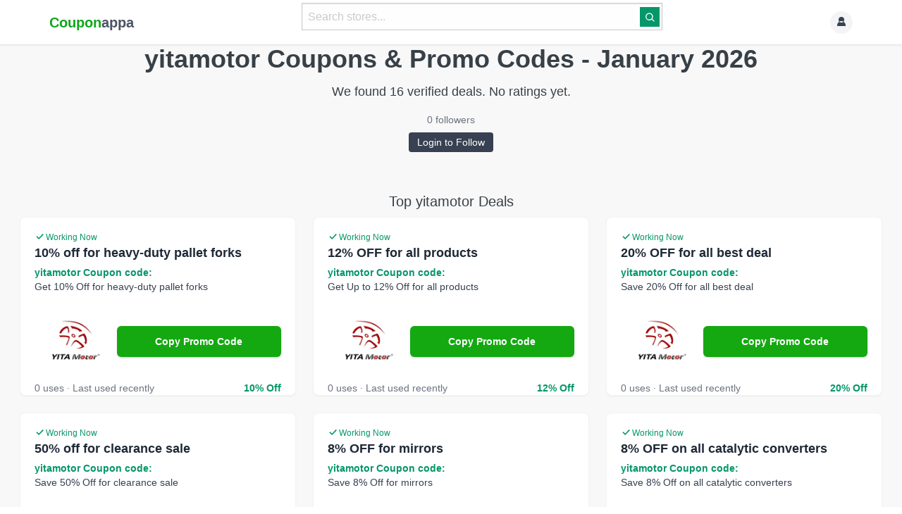

--- FILE ---
content_type: text/html; charset=UTF-8
request_url: https://couponappa.com/yita-motor/
body_size: 33257
content:
<!DOCTYPE html>

<html lang="en-US">

<head profile="http://gmpg.org/xfn/11">
    <meta http-equiv="Content-Type" content="text/html; charset=UTF-8" />
    <meta http-equiv="X-UA-Compatible" content="IE=edge,chrome=1" />
    <meta name="viewport" content="width=device-width,initial-scale=1" />
    <link rel="profile" href="https://gmpg.org/xfn/11" />


    <link rel="alternate" type="application/rss+xml" title="RSS 2.0" href="https://couponappa.com/feed/?post_type=coupon" />
    <link rel="pingback" href="https://couponappa.com/xmlrpc.php" />

    
    <link rel='dns-prefetch' href='//couponappa.b-cdn.net' /><meta name='robots' content='index, follow, max-image-preview:large, max-snippet:-1, max-video-preview:-1' />
	<style>img:is([sizes="auto" i], [sizes^="auto," i]) { contain-intrinsic-size: 3000px 1500px }</style>
	
	<!-- This site is optimized with the Yoast SEO Premium plugin v22.1 (Yoast SEO v26.4) - https://yoast.com/wordpress/plugins/seo/ -->
	<title>50% off yitamotor Coupons, Black friday Promo Codes -January 2026</title>
	<meta name="description" content="Grab 5 active yitamotor promo codes &amp; coupons at CouponAppa. Save Up to 50%, yitamotor coupon codes for January 2026 end soon!" />
	<link rel="canonical" href="https://couponappa.com/yita-motor/" />
	<meta property="og:locale" content="en_US" />
	<meta property="og:type" content="article" />
	<meta property="og:title" content="yitamotor Coupon, Promo Code &amp; Discounts - 2025" />
	<meta property="og:description" content="Grab 5 active yitamotor promo codes &amp; coupons at CouponAppa. Save Up to maximum, yitamotor coupon codes for January 2026 end soon!" />
	<meta property="og:url" content="https://couponappa.com/yita-motor/" />
	<meta property="og:site_name" content="Couponappa" />
	<meta property="og:image" content="https://couponappa.b-cdn.net/wp-content/uploads/2022/11/Coupon-images-1.png" />
	<meta property="og:image:width" content="700" />
	<meta property="og:image:height" content="469" />
	<meta property="og:image:type" content="image/png" />
	<meta name="twitter:card" content="summary_large_image" />
	<meta name="twitter:site" content="@couponappa" />
	<script type="application/ld+json" class="yoast-schema-graph">{"@context":"https://schema.org","@graph":[{"@type":"CollectionPage","@id":"https://couponappa.com/yita-motor/","url":"https://couponappa.com/yita-motor/","name":"50% off yitamotor Coupons, Black friday Promo Codes -January 2026","isPartOf":{"@id":"https://couponappa.com/#website"},"description":"Grab 5 active yitamotor promo codes & coupons at CouponAppa. Save Up to 50%, yitamotor coupon codes for January 2026 end soon!","breadcrumb":{"@id":"https://couponappa.com/yita-motor/#breadcrumb"},"inLanguage":"en-US"},{"@type":"BreadcrumbList","@id":"https://couponappa.com/yita-motor/#breadcrumb","itemListElement":[{"@type":"ListItem","position":1,"name":"Home","item":"https://couponappa.com/"},{"@type":"ListItem","position":2,"name":"yitamotor"}]},{"@type":"WebSite","@id":"https://couponappa.com/#website","url":"https://couponappa.com/","name":"Couponappa","description":"Online Coupon Codes Store Since 2011","publisher":{"@id":"https://couponappa.com/#organization"},"potentialAction":[{"@type":"SearchAction","target":{"@type":"EntryPoint","urlTemplate":"https://couponappa.com/?s={search_term_string}"},"query-input":{"@type":"PropertyValueSpecification","valueRequired":true,"valueName":"search_term_string"}}],"inLanguage":"en-US"},{"@type":"Organization","@id":"https://couponappa.com/#organization","name":"couponappa","url":"https://couponappa.com/","logo":{"@type":"ImageObject","inLanguage":"en-US","@id":"https://couponappa.com/#/schema/logo/image/","url":"https://couponappa.b-cdn.net/wp-content/uploads/2022/03/cappa-new.png","contentUrl":"https://couponappa.b-cdn.net/wp-content/uploads/2022/03/cappa-new.png","width":250,"height":60,"caption":"couponappa"},"image":{"@id":"https://couponappa.com/#/schema/logo/image/"},"sameAs":["https://www.facebook.com/Couponappa","https://x.com/couponappa"]}]}</script>
	<!-- / Yoast SEO Premium plugin. -->


<link rel='dns-prefetch' href='//cdn.jsdelivr.net' />
<link rel='dns-prefetch' href='//fonts.googleapis.com' />
<link rel='dns-prefetch' href='//stats.wp.com' />
<link rel='dns-prefetch' href='//maps.googleapis.com' />
<link rel='dns-prefetch' href='//maps.gstatic.com' />
<link rel='dns-prefetch' href='//fonts.gstatic.com' />
<link rel='dns-prefetch' href='//ajax.googleapis.com' />
<link rel='dns-prefetch' href='//apis.google.com' />
<link rel='dns-prefetch' href='//google-analytics.com' />
<link rel='dns-prefetch' href='//www.google-analytics.com' />
<link rel='dns-prefetch' href='//ssl.google-analytics.com' />
<link rel='dns-prefetch' href='//youtube.com' />
<link rel='dns-prefetch' href='//cdnjs.cloudflare.com' />
<link rel='dns-prefetch' href='//pixel.wp.com' />
<link rel='dns-prefetch' href='//s0.wp.com' />
<link rel='dns-prefetch' href='//s.gravatar.com' />
<link rel='dns-prefetch' href='//i0.wp.com' />
<link rel='dns-prefetch' href='//i1.wp.com' />
<link rel='dns-prefetch' href='//i2.wp.com' />
<link rel='dns-prefetch' href='//0.gravatar.com' />
<link rel='dns-prefetch' href='//2.gravatar.com' />
<link rel='dns-prefetch' href='//1.gravatar.com' />
<link rel='dns-prefetch' href='//c0.wp.com' />
<link rel='dns-prefetch' href='//api.w.org' />
<link rel="alternate" type="application/rss+xml" title="Couponappa &raquo; Feed" href="https://couponappa.com/feed/" />
<link rel="alternate" type="application/rss+xml" title="Couponappa &raquo; Comments Feed" href="https://couponappa.com/comments/feed/" />
<link rel="alternate" type="application/rss+xml" title="Couponappa &raquo; yitamotor Store Feed" href="https://couponappa.com/yita-motor/feed/" />

<link rel='stylesheet' id='wp-block-library-css' href='https://couponappa.b-cdn.net/wp-includes/css/dist/block-library/style.min.css?ver=3f5fd035ca64cb9414fba3bf7fa590ba' type='text/css' media='all' />
<style id='classic-theme-styles-inline-css' type='text/css'>
/*! This file is auto-generated */
.wp-block-button__link{color:#fff;background-color:#32373c;border-radius:9999px;box-shadow:none;text-decoration:none;padding:calc(.667em + 2px) calc(1.333em + 2px);font-size:1.125em}.wp-block-file__button{background:#32373c;color:#fff;text-decoration:none}
</style>
<style id='global-styles-inline-css' type='text/css'>
:root{--wp--preset--aspect-ratio--square: 1;--wp--preset--aspect-ratio--4-3: 4/3;--wp--preset--aspect-ratio--3-4: 3/4;--wp--preset--aspect-ratio--3-2: 3/2;--wp--preset--aspect-ratio--2-3: 2/3;--wp--preset--aspect-ratio--16-9: 16/9;--wp--preset--aspect-ratio--9-16: 9/16;--wp--preset--color--black: #000000;--wp--preset--color--cyan-bluish-gray: #abb8c3;--wp--preset--color--white: #ffffff;--wp--preset--color--pale-pink: #f78da7;--wp--preset--color--vivid-red: #cf2e2e;--wp--preset--color--luminous-vivid-orange: #ff6900;--wp--preset--color--luminous-vivid-amber: #fcb900;--wp--preset--color--light-green-cyan: #7bdcb5;--wp--preset--color--vivid-green-cyan: #00d084;--wp--preset--color--pale-cyan-blue: #8ed1fc;--wp--preset--color--vivid-cyan-blue: #0693e3;--wp--preset--color--vivid-purple: #9b51e0;--wp--preset--gradient--vivid-cyan-blue-to-vivid-purple: linear-gradient(135deg,rgba(6,147,227,1) 0%,rgb(155,81,224) 100%);--wp--preset--gradient--light-green-cyan-to-vivid-green-cyan: linear-gradient(135deg,rgb(122,220,180) 0%,rgb(0,208,130) 100%);--wp--preset--gradient--luminous-vivid-amber-to-luminous-vivid-orange: linear-gradient(135deg,rgba(252,185,0,1) 0%,rgba(255,105,0,1) 100%);--wp--preset--gradient--luminous-vivid-orange-to-vivid-red: linear-gradient(135deg,rgba(255,105,0,1) 0%,rgb(207,46,46) 100%);--wp--preset--gradient--very-light-gray-to-cyan-bluish-gray: linear-gradient(135deg,rgb(238,238,238) 0%,rgb(169,184,195) 100%);--wp--preset--gradient--cool-to-warm-spectrum: linear-gradient(135deg,rgb(74,234,220) 0%,rgb(151,120,209) 20%,rgb(207,42,186) 40%,rgb(238,44,130) 60%,rgb(251,105,98) 80%,rgb(254,248,76) 100%);--wp--preset--gradient--blush-light-purple: linear-gradient(135deg,rgb(255,206,236) 0%,rgb(152,150,240) 100%);--wp--preset--gradient--blush-bordeaux: linear-gradient(135deg,rgb(254,205,165) 0%,rgb(254,45,45) 50%,rgb(107,0,62) 100%);--wp--preset--gradient--luminous-dusk: linear-gradient(135deg,rgb(255,203,112) 0%,rgb(199,81,192) 50%,rgb(65,88,208) 100%);--wp--preset--gradient--pale-ocean: linear-gradient(135deg,rgb(255,245,203) 0%,rgb(182,227,212) 50%,rgb(51,167,181) 100%);--wp--preset--gradient--electric-grass: linear-gradient(135deg,rgb(202,248,128) 0%,rgb(113,206,126) 100%);--wp--preset--gradient--midnight: linear-gradient(135deg,rgb(2,3,129) 0%,rgb(40,116,252) 100%);--wp--preset--font-size--small: 13px;--wp--preset--font-size--medium: 20px;--wp--preset--font-size--large: 36px;--wp--preset--font-size--x-large: 42px;--wp--preset--spacing--20: 0.44rem;--wp--preset--spacing--30: 0.67rem;--wp--preset--spacing--40: 1rem;--wp--preset--spacing--50: 1.5rem;--wp--preset--spacing--60: 2.25rem;--wp--preset--spacing--70: 3.38rem;--wp--preset--spacing--80: 5.06rem;--wp--preset--shadow--natural: 6px 6px 9px rgba(0, 0, 0, 0.2);--wp--preset--shadow--deep: 12px 12px 50px rgba(0, 0, 0, 0.4);--wp--preset--shadow--sharp: 6px 6px 0px rgba(0, 0, 0, 0.2);--wp--preset--shadow--outlined: 6px 6px 0px -3px rgba(255, 255, 255, 1), 6px 6px rgba(0, 0, 0, 1);--wp--preset--shadow--crisp: 6px 6px 0px rgba(0, 0, 0, 1);}:where(.is-layout-flex){gap: 0.5em;}:where(.is-layout-grid){gap: 0.5em;}body .is-layout-flex{display: flex;}.is-layout-flex{flex-wrap: wrap;align-items: center;}.is-layout-flex > :is(*, div){margin: 0;}body .is-layout-grid{display: grid;}.is-layout-grid > :is(*, div){margin: 0;}:where(.wp-block-columns.is-layout-flex){gap: 2em;}:where(.wp-block-columns.is-layout-grid){gap: 2em;}:where(.wp-block-post-template.is-layout-flex){gap: 1.25em;}:where(.wp-block-post-template.is-layout-grid){gap: 1.25em;}.has-black-color{color: var(--wp--preset--color--black) !important;}.has-cyan-bluish-gray-color{color: var(--wp--preset--color--cyan-bluish-gray) !important;}.has-white-color{color: var(--wp--preset--color--white) !important;}.has-pale-pink-color{color: var(--wp--preset--color--pale-pink) !important;}.has-vivid-red-color{color: var(--wp--preset--color--vivid-red) !important;}.has-luminous-vivid-orange-color{color: var(--wp--preset--color--luminous-vivid-orange) !important;}.has-luminous-vivid-amber-color{color: var(--wp--preset--color--luminous-vivid-amber) !important;}.has-light-green-cyan-color{color: var(--wp--preset--color--light-green-cyan) !important;}.has-vivid-green-cyan-color{color: var(--wp--preset--color--vivid-green-cyan) !important;}.has-pale-cyan-blue-color{color: var(--wp--preset--color--pale-cyan-blue) !important;}.has-vivid-cyan-blue-color{color: var(--wp--preset--color--vivid-cyan-blue) !important;}.has-vivid-purple-color{color: var(--wp--preset--color--vivid-purple) !important;}.has-black-background-color{background-color: var(--wp--preset--color--black) !important;}.has-cyan-bluish-gray-background-color{background-color: var(--wp--preset--color--cyan-bluish-gray) !important;}.has-white-background-color{background-color: var(--wp--preset--color--white) !important;}.has-pale-pink-background-color{background-color: var(--wp--preset--color--pale-pink) !important;}.has-vivid-red-background-color{background-color: var(--wp--preset--color--vivid-red) !important;}.has-luminous-vivid-orange-background-color{background-color: var(--wp--preset--color--luminous-vivid-orange) !important;}.has-luminous-vivid-amber-background-color{background-color: var(--wp--preset--color--luminous-vivid-amber) !important;}.has-light-green-cyan-background-color{background-color: var(--wp--preset--color--light-green-cyan) !important;}.has-vivid-green-cyan-background-color{background-color: var(--wp--preset--color--vivid-green-cyan) !important;}.has-pale-cyan-blue-background-color{background-color: var(--wp--preset--color--pale-cyan-blue) !important;}.has-vivid-cyan-blue-background-color{background-color: var(--wp--preset--color--vivid-cyan-blue) !important;}.has-vivid-purple-background-color{background-color: var(--wp--preset--color--vivid-purple) !important;}.has-black-border-color{border-color: var(--wp--preset--color--black) !important;}.has-cyan-bluish-gray-border-color{border-color: var(--wp--preset--color--cyan-bluish-gray) !important;}.has-white-border-color{border-color: var(--wp--preset--color--white) !important;}.has-pale-pink-border-color{border-color: var(--wp--preset--color--pale-pink) !important;}.has-vivid-red-border-color{border-color: var(--wp--preset--color--vivid-red) !important;}.has-luminous-vivid-orange-border-color{border-color: var(--wp--preset--color--luminous-vivid-orange) !important;}.has-luminous-vivid-amber-border-color{border-color: var(--wp--preset--color--luminous-vivid-amber) !important;}.has-light-green-cyan-border-color{border-color: var(--wp--preset--color--light-green-cyan) !important;}.has-vivid-green-cyan-border-color{border-color: var(--wp--preset--color--vivid-green-cyan) !important;}.has-pale-cyan-blue-border-color{border-color: var(--wp--preset--color--pale-cyan-blue) !important;}.has-vivid-cyan-blue-border-color{border-color: var(--wp--preset--color--vivid-cyan-blue) !important;}.has-vivid-purple-border-color{border-color: var(--wp--preset--color--vivid-purple) !important;}.has-vivid-cyan-blue-to-vivid-purple-gradient-background{background: var(--wp--preset--gradient--vivid-cyan-blue-to-vivid-purple) !important;}.has-light-green-cyan-to-vivid-green-cyan-gradient-background{background: var(--wp--preset--gradient--light-green-cyan-to-vivid-green-cyan) !important;}.has-luminous-vivid-amber-to-luminous-vivid-orange-gradient-background{background: var(--wp--preset--gradient--luminous-vivid-amber-to-luminous-vivid-orange) !important;}.has-luminous-vivid-orange-to-vivid-red-gradient-background{background: var(--wp--preset--gradient--luminous-vivid-orange-to-vivid-red) !important;}.has-very-light-gray-to-cyan-bluish-gray-gradient-background{background: var(--wp--preset--gradient--very-light-gray-to-cyan-bluish-gray) !important;}.has-cool-to-warm-spectrum-gradient-background{background: var(--wp--preset--gradient--cool-to-warm-spectrum) !important;}.has-blush-light-purple-gradient-background{background: var(--wp--preset--gradient--blush-light-purple) !important;}.has-blush-bordeaux-gradient-background{background: var(--wp--preset--gradient--blush-bordeaux) !important;}.has-luminous-dusk-gradient-background{background: var(--wp--preset--gradient--luminous-dusk) !important;}.has-pale-ocean-gradient-background{background: var(--wp--preset--gradient--pale-ocean) !important;}.has-electric-grass-gradient-background{background: var(--wp--preset--gradient--electric-grass) !important;}.has-midnight-gradient-background{background: var(--wp--preset--gradient--midnight) !important;}.has-small-font-size{font-size: var(--wp--preset--font-size--small) !important;}.has-medium-font-size{font-size: var(--wp--preset--font-size--medium) !important;}.has-large-font-size{font-size: var(--wp--preset--font-size--large) !important;}.has-x-large-font-size{font-size: var(--wp--preset--font-size--x-large) !important;}
:where(.wp-block-post-template.is-layout-flex){gap: 1.25em;}:where(.wp-block-post-template.is-layout-grid){gap: 1.25em;}
:where(.wp-block-columns.is-layout-flex){gap: 2em;}:where(.wp-block-columns.is-layout-grid){gap: 2em;}
:root :where(.wp-block-pullquote){font-size: 1.5em;line-height: 1.6;}
</style>
<link rel='stylesheet' id='appreviews-style-css' href='https://couponappa.b-cdn.net/wp-content/plugins/appreview/assets/style.css?ver=3f5fd035ca64cb9414fba3bf7fa590ba' type='text/css' media='all' />
<link rel='stylesheet' id='csr-style-css' href='https://couponappa.b-cdn.net/wp-content/plugins/coupon-store-rating/style.css?ver=3f5fd035ca64cb9414fba3bf7fa590ba' type='text/css' media='all' />
<link rel='stylesheet' id='wolf-twitter-css' href='https://couponappa.b-cdn.net/wp-content/plugins/wolf-twitter/assets/css/twitter.min.css?ver=3.0.0' type='text/css' media='all' />
<link rel='stylesheet' id='tailwindcss-css' href='https://cdn.jsdelivr.net/npm/tailwindcss@2.2.19/dist/tailwind.min.css?ver=2.2.19' type='text/css' media='all' />
<link rel='stylesheet' id='theme-style-css' href='https://couponappa.b-cdn.net/wp-content/themes/flatter/style.css?ver=3f5fd035ca64cb9414fba3bf7fa590ba' type='text/css' media='all' />


<link rel='stylesheet' id='bootstrap-css' href='https://couponappa.b-cdn.net/wp-content/themes/flatter/assets/css/bootstrap.min.css?ver=3.2.0' type='text/css' media='all' />
<link rel='stylesheet' id='font-awesome-css' href='https://couponappa.b-cdn.net/wp-content/themes/flatter/assets/css/font-awesome.min.css?ver=4.1.0' type='text/css' media='all' />
<link rel='stylesheet' id='bootstrap select-min-css' href='https://couponappa.b-cdn.net/wp-content/themes/flatter/assets/css/bootstrap-select.min.css?ver=3f5fd035ca64cb9414fba3bf7fa590ba' type='text/css' media='all' />
<link rel='stylesheet' id='owl-carousel-css' href='https://couponappa.b-cdn.net/wp-content/themes/flatter/assets/css/owl.carousel.css?ver=2.0' type='text/css' media='screen' />
<link rel='stylesheet' id='owl-carousel-theme-css' href='https://couponappa.b-cdn.net/wp-content/themes/flatter/assets/css/owl.theme.default.min.css?ver=2.0' type='text/css' media='screen' />
<link rel='stylesheet' id='shortcode-css' href='https://couponappa.b-cdn.net/wp-content/themes/flatter/assets/css/shortcodes.css?ver=1.0' type='text/css' media='all' />
<link rel='stylesheet' id='minimalect-css-css' href='https://couponappa.b-cdn.net/wp-content/themes/flatter/assets/css/jquery.minimalect.css?ver=all' type='text/css' media='all' />
<link rel='stylesheet' id='at-main-css' href='https://couponappa.b-cdn.net/wp-content/themes/flatter/style.css?ver=3f5fd035ca64cb9414fba3bf7fa590ba' type='text/css' media='all' />
<link rel='stylesheet' id='at-color-css' href='https://couponappa.b-cdn.net/wp-content/themes/flatter/styles/green.css?ver=3f5fd035ca64cb9414fba3bf7fa590ba' type='text/css' media='all' />
<link rel='stylesheet' id='tailwind-css-css' href='https://couponappa.b-cdn.net/wp-content/themes/clipper/assets/css/style.css?ver=3f5fd035ca64cb9414fba3bf7fa590ba' type='text/css' media='all' />
<link rel='stylesheet' id='dashicons-css' href='https://couponappa.b-cdn.net/wp-includes/css/dashicons.min.css?ver=3f5fd035ca64cb9414fba3bf7fa590ba' type='text/css' media='all' />
<link rel='stylesheet' id='foundation-css' href='https://couponappa.b-cdn.net/wp-content/themes/clipper/assets/css/foundation.min.css?ver=6.4.3' type='text/css' media='all' />
<link rel='stylesheet' id='slick-css' href='https://couponappa.b-cdn.net/wp-content/themes/clipper/assets/js/lib/slick/slick.min.css?ver=1.7.1' type='text/css' media='all' />
<link rel='stylesheet' id='slick-theme-css' href='https://couponappa.b-cdn.net/wp-content/themes/clipper/assets/js/lib/slick/slick-theme.min.css?ver=1.7.1' type='text/css' media='all' />
<link rel='stylesheet' id='colorbox-css' href='https://couponappa.b-cdn.net/wp-content/themes/clipper/theme-framework/js/colorbox/colorbox.min.css?ver=1.6.1' type='text/css' media='all' />
<link rel='stylesheet' id='jquery-ui-style-css' href='https://couponappa.b-cdn.net/wp-content/themes/clipper/framework/styles/jquery-ui/jquery-ui.min.css?ver=1.11.2' type='text/css' media='all' />
<link rel='stylesheet' id='wp-jquery-ui-datepicker-css' href='https://couponappa.b-cdn.net/wp-content/themes/clipper/framework/styles/datepicker/datepicker.css?ver=3f5fd035ca64cb9414fba3bf7fa590ba' type='text/css' media='all' />
<link rel='stylesheet' id='app-reports-css' href='https://couponappa.b-cdn.net/wp-content/themes/clipper/includes/reports/style.css?ver=1.0' type='text/css' media='all' />
<link rel='stylesheet' id='bfa-font-awesome-css' href='//cdn.jsdelivr.net/fontawesome/4.7.0/css/font-awesome.min.css?ver=4.7.0' type='text/css' media='all' />
<link rel='stylesheet' id='base-css' href='https://couponappa.b-cdn.net/wp-content/themes/flatter/assets/css/base.css' type='text/css' media='screen' />
<link rel='stylesheet' id='retailmenot-css' href='https://couponappa.b-cdn.net/wp-content/themes/flatter/styles/retailmenot.css' type='text/css' media='screen' />
<link rel='stylesheet' id='responsive-css' href='https://couponappa.b-cdn.net/wp-content/themes/flatter/styles/responsive.css?ver=1.0' type='text/css' media='all' />
<script type="text/javascript">
            window._nslDOMReady = (function () {
                const executedCallbacks = new Set();
            
                return function (callback) {
                    /**
                    * Third parties might dispatch DOMContentLoaded events, so we need to ensure that we only run our callback once!
                    */
                    if (executedCallbacks.has(callback)) return;
            
                    const wrappedCallback = function () {
                        if (executedCallbacks.has(callback)) return;
                        executedCallbacks.add(callback);
                        callback();
                    };
            
                    if (document.readyState === "complete" || document.readyState === "interactive") {
                        wrappedCallback();
                    } else {
                        document.addEventListener("DOMContentLoaded", wrappedCallback);
                    }
                };
            })();
        </script><script type="text/javascript" id="jquery-core-js-extra">
/* <![CDATA[ */
var AppThemes = {"ajaxurl":"\/wp-admin\/admin-ajax.php","current_url":"https:\/\/couponappa.com\/yita-motor\/"};
/* ]]> */
</script>
<script type="text/javascript" src="https://couponappa.b-cdn.net/wp-includes/js/jquery/jquery.min.js?ver=3.7.1" id="jquery-core-js"></script>
<script type="text/javascript" src="https://couponappa.b-cdn.net/wp-includes/js/jquery/jquery-migrate.min.js?ver=3.4.1" id="jquery-migrate-js"></script>
<script type="text/javascript" id="jquery-js-after">
/* <![CDATA[ */
var AppThemes = {"ajaxurl":"\/wp-admin\/admin-ajax.php","current_url":"https:\/\/couponappa.com\/yita-motor\/"};
/* ]]> */
</script>
<script type="text/javascript" src="https://couponappa.b-cdn.net/wp-includes/js/jquery/ui/core.min.js?ver=1.13.3" id="jquery-ui-core-js"></script>
<script type="text/javascript" src="https://couponappa.b-cdn.net/wp-includes/js/jquery/ui/datepicker.min.js?ver=1.13.3" id="jquery-ui-datepicker-js"></script>
<script type="text/javascript" id="jquery-ui-datepicker-js-after">
/* <![CDATA[ */
jQuery(function(jQuery){jQuery.datepicker.setDefaults({"closeText":"Close","currentText":"Today","monthNames":["January","February","March","April","May","June","July","August","September","October","November","December"],"monthNamesShort":["Jan","Feb","Mar","Apr","May","Jun","Jul","Aug","Sep","Oct","Nov","Dec"],"nextText":"Next","prevText":"Previous","dayNames":["Sunday","Monday","Tuesday","Wednesday","Thursday","Friday","Saturday"],"dayNamesShort":["Sun","Mon","Tue","Wed","Thu","Fri","Sat"],"dayNamesMin":["S","M","T","W","T","F","S"],"dateFormat":"MM d, yy","firstDay":1,"isRTL":false});});
/* ]]> */
</script>
<script type="text/javascript" id="jquery-ui-datepicker-lang-js-extra">
/* <![CDATA[ */
var datepickerL10n = {"isRTL":"","firstDay":"1","dateFormat":"yy-mm-dd","closeText":"Done","prevText":"Prev","nextText":"Next","currentText":"Today","weekHeader":"Wk","monthNames":["January","February","March","April","May","June","July","August","September","October","November","December"],"monthNamesShort":["Jan","Feb","Mar","Apr","May","Jun","Jul","Aug","Sep","Oct","Nov","Dec"],"dayNames":["Sunday","Monday","Tuesday","Wednesday","Thursday","Friday","Saturday"],"dayNamesShort":["Sun","Mon","Tue","Wed","Thu","Fri","Sat"],"dayNamesMin":["Su","Mo","Tu","We","Th","Fr","Sa"]};
/* ]]> */
</script>
<script type="text/javascript" src="https://couponappa.b-cdn.net/wp-content/themes/clipper/framework/js/jquery-ui/jquery.ui.datepicker-lang.js?ver=3f5fd035ca64cb9414fba3bf7fa590ba" id="jquery-ui-datepicker-lang-js"></script>
<script type="text/javascript" src="https://couponappa.b-cdn.net/wp-content/themes/clipper/includes/js/easing.js?ver=1.3" id="jqueryeasing-js"></script>
<script type="text/javascript" src="https://couponappa.b-cdn.net/wp-content/themes/clipper/includes/js/jcarousellite.min.js?ver=1.8.5" id="jcarousellite-js"></script>
<script type="text/javascript" src="https://couponappa.b-cdn.net/wp-content/themes/clipper/includes/js/clipboard.min.js?ver=1.5.15" id="clipboardjs-js"></script>
<script type="text/javascript" src="https://couponappa.b-cdn.net/wp-content/themes/clipper/theme-framework/js/colorbox/jquery.colorbox.min.js?ver=1.6.1" id="colorbox-js"></script>
<script type="text/javascript" src="https://couponappa.b-cdn.net/wp-content/themes/clipper/framework/js/validate/jquery.validate.min.js?ver=1.15.0" id="validate-js"></script>
<script type="text/javascript" id="validate-lang-js-extra">
/* <![CDATA[ */
var validateL10n = {"required":"This field is required.","remote":"Please fix this field.","email":"Please enter a valid email address.","url":"Please enter a valid URL.","date":"Please enter a valid date.","dateISO":"Please enter a valid date (ISO).","number":"Please enter a valid number.","digits":"Please enter only digits.","creditcard":"Please enter a valid credit card number.","equalTo":"Please enter the same value again.","maxlength":"Please enter no more than {0} characters.","minlength":"Please enter at least {0} characters.","rangelength":"Please enter a value between {0} and {1} characters long.","range":"Please enter a value between {0} and {1}.","max":"Please enter a value less than or equal to {0}.","min":"Please enter a value greater than or equal to {0}."};
/* ]]> */
</script>
<script type="text/javascript" src="https://couponappa.b-cdn.net/wp-content/themes/clipper/framework/js/validate/jquery.validate-lang.js?ver=3f5fd035ca64cb9414fba3bf7fa590ba" id="validate-lang-js"></script>
<script type="text/javascript" src="https://couponappa.b-cdn.net/wp-content/themes/clipper/includes/js/jquery.tinynav.min.js?ver=1.2" id="tinynav-js"></script>
<link rel="https://api.w.org/" href="https://couponappa.com/wp-json/" /><link rel="EditURI" type="application/rsd+xml" title="RSD" href="https://couponappa.com/xmlrpc.php?rsd" />
		<link rel="manifest" href="https://couponappa.com/wp-json/wp/v2/web-app-manifest">
					<meta name="theme-color" content="#fff">
								<meta name="apple-mobile-web-app-capable" content="yes">
				<meta name="mobile-web-app-capable" content="yes">

				<link rel="apple-touch-startup-image" href="https://couponappa.b-cdn.net/wp-content/uploads/2024/03/cropped-ca-favicon-22-192x192.png">

				<meta name="apple-mobile-web-app-title" content="Couponappa">
		<meta name="application-name" content="Couponappa">
		


<style>
                #header-bar {background-color: #3a3e3e;	}	
    	
            .heado {background-color: #f1f1f1;	}
    	

          .header-menu {background-color: #f1f1f1 !important;}

               #footer {
            background-color: #332c2c;
        }
    	
                    #footer .bottom-bar{background-color:#ffffff;	}
                .footer-top-area {border-color:#ffffff  !important;	}
    	 	 
            #footer .bottom-bar ,  #footer , #footer a , #footer .pull-right ul li a, #footer .pull-right ul li ul li a{	color: #000000;	}
            	
    


	
.homis .coupon_listing-title {
    color: #59676a;
}
.homis .deal-thumbs {
    display: none;
}

#sidebar .widget .list li a {
    color: #000;
}
#footer ul li a:before {
    margin: 0px;
    display:none;
}
.menu .active>a {
    background: #fff;
}

.head .counter, .head .counter-red {
    color: #000000;
    background: #ffffff;
}
.embed-responsive.embed-responsive-4by3 {
    background: #f7f7f7;
    border: 1px solid #d1d3d2;
}
.nav-toggle i {
    background-color: #000;
}
.show-code.btn {
   border-radius: 24px;
    border: medium;
    font-family: lato,sans-serif;
  cursor: pointer;
}
.store-thumb3 {
    width: 50%;
}
.coupon-hide{
   border-radius: 24px;
}
.medium.columns {
    width: 100%;
}

img.store-thumb {
    height: 150px;
}
.thumb-wrap {
    float: left;
}
.content-box .head {
    background: #f1f1f1;
}
.nav-menu>li>a {
    color: #000000;
}
h1 {
    font-weight: 700;
}
.head.no-bg.store {
    border-radius: 22px;
}
#sidebar .store-widget .list li::before {
    display:none;
}
@media screen and (max-width: 800px) {
.store-thumb {
    width: 150px;
    height:100px;
}
#sidebar {
    display: none;
}
img.store-thumb {
    height: 100px;
}
.coupon img {
    border:none;
    display: inline-block;
    overflow: hidden;
    padding: 0px;
}
.thumb-wrap {
    width: 40%;
    float: left;
}
h1 {
    font-size: 22px;
    font-weight: 600;
}
.p-15 {
    float: left;
    width: 100px;
    z-index: 100000;
    height: 46px;
}
.store-url {
    font-size: 16px;
}
}</style>
<script type="text/javascript">
</script>
	<meta name="generator" content="Clipper 2.0.10" />
<link rel="alternate" type="application/rss+xml" title="RSS 2.0" href="https://couponappa.com/feed/?post_type=coupon">
<meta property="og:type" content="website" />
<meta property="og:locale" content="en_US" />
<meta property="og:site_name" content="Couponappa" />
<meta property="og:image" content="https://couponappa.b-cdn.net/wp-content/uploads/2023/12/99676_0-250x277.jpg" />
<meta property="og:url" content="https://couponappa.com/yita-motor/" />
<meta property="og:title" content="yitamotor" />
<meta property="og:description" content="Yita LLC operates as a comprehensive B2C cross-border e-commerce company, seamlessly combining research and development, along with sales. Committed to delivering top-notch motor products an..." />
	<style type="text/css" id="clpr-header-css">
			.site-branding .description {
			position: absolute;
			clip: rect(1px 1px 1px 1px); /* IE7 */
			clip: rect(1px, 1px, 1px, 1px);
		}
			.site-branding .site-title {
			position: absolute;
			clip: rect(1px 1px 1px 1px); /* IE7 */
			clip: rect(1px, 1px, 1px, 1px);
			display: block;
		}
	
	</style>
	<style type="text/css" id="coupon-type-color">
				.couponbox.coupon-code {
					background-color:#2eb90e !important;
				}

			
				.couponbox.promotion {
					background-color:#2eb90e !important;
				}

			</style><link rel="icon" href="https://couponappa.b-cdn.net/wp-content/uploads/2024/03/cropped-ca-favicon-22-32x32.png" sizes="32x32" />
<link rel="icon" href="https://couponappa.b-cdn.net/wp-content/uploads/2024/03/cropped-ca-favicon-22-192x192.png" sizes="192x192" />
<link rel="apple-touch-icon" href="https://couponappa.b-cdn.net/wp-content/uploads/2024/03/cropped-ca-favicon-22-180x180.png" />
<meta name="msapplication-TileImage" content="https://couponappa.b-cdn.net/wp-content/uploads/2024/03/cropped-ca-favicon-22-270x270.png" />
<style type="text/css">div.nsl-container[data-align="left"] {
    text-align: left;
}

div.nsl-container[data-align="center"] {
    text-align: center;
}

div.nsl-container[data-align="right"] {
    text-align: right;
}


div.nsl-container div.nsl-container-buttons a[data-plugin="nsl"] {
    text-decoration: none;
    box-shadow: none;
    border: 0;
}

div.nsl-container .nsl-container-buttons {
    display: flex;
    padding: 5px 0;
}

div.nsl-container.nsl-container-block .nsl-container-buttons {
    display: inline-grid;
    grid-template-columns: minmax(145px, auto);
}

div.nsl-container-block-fullwidth .nsl-container-buttons {
    flex-flow: column;
    align-items: center;
}

div.nsl-container-block-fullwidth .nsl-container-buttons a,
div.nsl-container-block .nsl-container-buttons a {
    flex: 1 1 auto;
    display: block;
    margin: 5px 0;
    width: 100%;
}

div.nsl-container-inline {
    margin: -5px;
    text-align: left;
}

div.nsl-container-inline .nsl-container-buttons {
    justify-content: center;
    flex-wrap: wrap;
}

div.nsl-container-inline .nsl-container-buttons a {
    margin: 5px;
    display: inline-block;
}

div.nsl-container-grid .nsl-container-buttons {
    flex-flow: row;
    align-items: center;
    flex-wrap: wrap;
}

div.nsl-container-grid .nsl-container-buttons a {
    flex: 1 1 auto;
    display: block;
    margin: 5px;
    max-width: 280px;
    width: 100%;
}

@media only screen and (min-width: 650px) {
    div.nsl-container-grid .nsl-container-buttons a {
        width: auto;
    }
}

div.nsl-container .nsl-button {
    cursor: pointer;
    vertical-align: top;
    border-radius: 4px;
}

div.nsl-container .nsl-button-default {
    color: #fff;
    display: flex;
}

div.nsl-container .nsl-button-icon {
    display: inline-block;
}

div.nsl-container .nsl-button-svg-container {
    flex: 0 0 auto;
    padding: 8px;
    display: flex;
    align-items: center;
}

div.nsl-container svg {
    height: 24px;
    width: 24px;
    vertical-align: top;
}

div.nsl-container .nsl-button-default div.nsl-button-label-container {
    margin: 0 24px 0 12px;
    padding: 10px 0;
    font-family: Helvetica, Arial, sans-serif;
    font-size: 16px;
    line-height: 20px;
    letter-spacing: .25px;
    overflow: hidden;
    text-align: center;
    text-overflow: clip;
    white-space: nowrap;
    flex: 1 1 auto;
    -webkit-font-smoothing: antialiased;
    -moz-osx-font-smoothing: grayscale;
    text-transform: none;
    display: inline-block;
}

div.nsl-container .nsl-button-google[data-skin="light"] {
    box-shadow: inset 0 0 0 1px #747775;
    color: #1f1f1f;
}

div.nsl-container .nsl-button-google[data-skin="dark"] {
    box-shadow: inset 0 0 0 1px #8E918F;
    color: #E3E3E3;
}

div.nsl-container .nsl-button-google[data-skin="neutral"] {
    color: #1F1F1F;
}

div.nsl-container .nsl-button-google div.nsl-button-label-container {
    font-family: "Roboto Medium", Roboto, Helvetica, Arial, sans-serif;
}

div.nsl-container .nsl-button-apple .nsl-button-svg-container {
    padding: 0 6px;
}

div.nsl-container .nsl-button-apple .nsl-button-svg-container svg {
    height: 40px;
    width: auto;
}

div.nsl-container .nsl-button-apple[data-skin="light"] {
    color: #000;
    box-shadow: 0 0 0 1px #000;
}

div.nsl-container .nsl-button-facebook[data-skin="white"] {
    color: #000;
    box-shadow: inset 0 0 0 1px #000;
}

div.nsl-container .nsl-button-facebook[data-skin="light"] {
    color: #1877F2;
    box-shadow: inset 0 0 0 1px #1877F2;
}

div.nsl-container .nsl-button-spotify[data-skin="white"] {
    color: #191414;
    box-shadow: inset 0 0 0 1px #191414;
}

div.nsl-container .nsl-button-apple div.nsl-button-label-container {
    font-size: 17px;
    font-family: -apple-system, BlinkMacSystemFont, "Segoe UI", Roboto, Helvetica, Arial, sans-serif, "Apple Color Emoji", "Segoe UI Emoji", "Segoe UI Symbol";
}

div.nsl-container .nsl-button-slack div.nsl-button-label-container {
    font-size: 17px;
    font-family: -apple-system, BlinkMacSystemFont, "Segoe UI", Roboto, Helvetica, Arial, sans-serif, "Apple Color Emoji", "Segoe UI Emoji", "Segoe UI Symbol";
}

div.nsl-container .nsl-button-slack[data-skin="light"] {
    color: #000000;
    box-shadow: inset 0 0 0 1px #DDDDDD;
}

div.nsl-container .nsl-button-tiktok[data-skin="light"] {
    color: #161823;
    box-shadow: 0 0 0 1px rgba(22, 24, 35, 0.12);
}


div.nsl-container .nsl-button-kakao {
    color: rgba(0, 0, 0, 0.85);
}

.nsl-clear {
    clear: both;
}

.nsl-container {
    clear: both;
}

.nsl-disabled-provider .nsl-button {
    filter: grayscale(1);
    opacity: 0.8;
}

/*Button align start*/

div.nsl-container-inline[data-align="left"] .nsl-container-buttons {
    justify-content: flex-start;
}

div.nsl-container-inline[data-align="center"] .nsl-container-buttons {
    justify-content: center;
}

div.nsl-container-inline[data-align="right"] .nsl-container-buttons {
    justify-content: flex-end;
}


div.nsl-container-grid[data-align="left"] .nsl-container-buttons {
    justify-content: flex-start;
}

div.nsl-container-grid[data-align="center"] .nsl-container-buttons {
    justify-content: center;
}

div.nsl-container-grid[data-align="right"] .nsl-container-buttons {
    justify-content: flex-end;
}

div.nsl-container-grid[data-align="space-around"] .nsl-container-buttons {
    justify-content: space-around;
}

div.nsl-container-grid[data-align="space-between"] .nsl-container-buttons {
    justify-content: space-between;
}

/* Button align end*/

/* Redirect */

#nsl-redirect-overlay {
    display: flex;
    flex-direction: column;
    justify-content: center;
    align-items: center;
    position: fixed;
    z-index: 1000000;
    left: 0;
    top: 0;
    width: 100%;
    height: 100%;
    backdrop-filter: blur(1px);
    background-color: RGBA(0, 0, 0, .32);;
}

#nsl-redirect-overlay-container {
    display: flex;
    flex-direction: column;
    justify-content: center;
    align-items: center;
    background-color: white;
    padding: 30px;
    border-radius: 10px;
}

#nsl-redirect-overlay-spinner {
    content: '';
    display: block;
    margin: 20px;
    border: 9px solid RGBA(0, 0, 0, .6);
    border-top: 9px solid #fff;
    border-radius: 50%;
    box-shadow: inset 0 0 0 1px RGBA(0, 0, 0, .6), 0 0 0 1px RGBA(0, 0, 0, .6);
    width: 40px;
    height: 40px;
    animation: nsl-loader-spin 2s linear infinite;
}

@keyframes nsl-loader-spin {
    0% {
        transform: rotate(0deg)
    }
    to {
        transform: rotate(360deg)
    }
}

#nsl-redirect-overlay-title {
    font-family: -apple-system, BlinkMacSystemFont, "Segoe UI", Roboto, Oxygen-Sans, Ubuntu, Cantarell, "Helvetica Neue", sans-serif;
    font-size: 18px;
    font-weight: bold;
    color: #3C434A;
}

#nsl-redirect-overlay-text {
    font-family: -apple-system, BlinkMacSystemFont, "Segoe UI", Roboto, Oxygen-Sans, Ubuntu, Cantarell, "Helvetica Neue", sans-serif;
    text-align: center;
    font-size: 14px;
    color: #3C434A;
}

/* Redirect END*/</style><style type="text/css">/* Notice fallback */
#nsl-notices-fallback {
    position: fixed;
    right: 10px;
    top: 10px;
    z-index: 10000;
}

.admin-bar #nsl-notices-fallback {
    top: 42px;
}

#nsl-notices-fallback > div {
    position: relative;
    background: #fff;
    border-left: 4px solid #fff;
    box-shadow: 0 1px 1px 0 rgba(0, 0, 0, .1);
    margin: 5px 15px 2px;
    padding: 1px 20px;
}

#nsl-notices-fallback > div.error {
    display: block;
    border-left-color: #dc3232;
}

#nsl-notices-fallback > div.updated {
    display: block;
    border-left-color: #46b450;
}

#nsl-notices-fallback p {
    margin: .5em 0;
    padding: 2px;
}

#nsl-notices-fallback > div:after {
    position: absolute;
    right: 5px;
    top: 5px;
    content: '\00d7';
    display: block;
    height: 16px;
    width: 16px;
    line-height: 16px;
    text-align: center;
    font-size: 20px;
    cursor: pointer;
}</style>		<style type="text/css" id="wp-custom-css">
			.mobile-menu-animated {
  transition: max-height 0.5s ease-in-out;
}
#footer a {
    color: #706a6a !important;
}
/* For fallback CSS if Tailwind is not fully applied */
.header-container {
  display: flex;
  align-items: center;
  justify-content: space-between;
  flex-wrap: wrap;
  gap: 0.5rem;
}
.header-container img {
  height: 48px;
}
.header-container .search-bar {
  flex: 1;
  max-width: 100%;
}
.logo-modern {
  font-family: 'Outfit', sans-serif;
}
.search-expand:focus-within {
  max-width: 20rem; /* ~320px */
}
@keyframes ripple {
  0% {
    transform: scale(0.8);
    opacity: 0.2;
  }
  50% {
    transform: scale(1.1);
    opacity: 0.15;
  }
  100% {
    transform: scale(1.5);
    opacity: 0;
  }
}

.animate-ripple {
  animation: ripple 0.6s ease-out;
}


		</style>
		    <link rel="shortcut icon" href="https://couponappa.b-cdn.net/wp-content/uploads/2024/03/cropped-ca-favicon-22.png" />
	
</head>

<body data-rsssl=1 id="top" class="archive tax-stores term-yita-motor term-51046 wp-theme-clipper wp-child-theme-flatter theme-aqua">


    <script type="text/javascript">
        
    </script>
    
    <div id="wrapper">



                <!-- Alpine.js in <head><script data-no-optimize="1">var litespeed_docref=sessionStorage.getItem("litespeed_docref");litespeed_docref&&(Object.defineProperty(document,"referrer",{get:function(){return litespeed_docref}}),sessionStorage.removeItem("litespeed_docref"));</script> -->
<script defer src="https://cdn.jsdelivr.net/npm/alpinejs@3.x.x/dist/cdn.min.js"></script>

<header id="mainHeader" class="main-header border-b border-gray-200 bg-white shadow-sm z-50" x-data="{ openDropdown: false }">
  <div class="container mx-auto px-2 py-1 flex items-center justify-between gap-x-4">

    <!-- Logo (small and left) -->
    <a href="https://couponappa.com/" class="text-base md:text-xl font-bold logo-font flex-shrink-0 leading-none">
      <span style="color:rgb(15,167,28); font-weight:800;">Coupon</span><span style="color:#4B5563;">appa</span>
    </a>

    <!-- Search Bar (inline, centered, compressed) -->
    <div class="flex-1 mx-2">
  <form action="https://couponappa.com/" method="get" class="relative w-full max-w-lg mx-auto">
    <input
      type="text"
      name="s"
      placeholder="Search stores..."
      class="w-full h-9 pl-4 pr-10 text-sm border border-gray-300 rounded-full focus:outline-none focus:ring-2 focus:ring-green-500"
    />
    <button type="submit"
      class="absolute top-1/2 right-1 transform -translate-y-1/2 h-7 w-7 bg-green-600 text-white rounded-full flex items-center justify-center hover:bg-green-700 transition-all">
      <svg xmlns="http://www.w3.org/2000/svg" class="h-4 w-4 text-white" fill="none" viewBox="0 0 24 24"
        stroke="currentColor">
        <path stroke-linecap="round" stroke-linejoin="round" stroke-width="2"
          d="M21 21l-4.35-4.35m1.45-5.15a7 7 0 11-14 0 7 7 0 0114 0z" />
      </svg>
    </button>
  </form>
</div>


    <!-- Profile / Dropdown -->
    <div class="relative" @click.away="openDropdown = false">
      <button @click="openDropdown = !openDropdown" class="h-8 w-8 bg-gray-100 rounded-full flex items-center justify-center text-gray-700 hover:bg-gray-200 transition">
        <!-- Replaced 👤 with user-circle SVG -->
        <svg xmlns="http://www.w3.org/2000/svg" class="h-5 w-5" viewBox="0 0 20 20" fill="currentColor">
          <path fill-rule="evenodd" d="M10 2a4 4 0 100 8 4 4 0 000-8zM4 14a6 6 0 1112 0v1H4v-1z" clip-rule="evenodd" />
        </svg>
      </button>

      <!-- Dropdown -->
      <div x-show="openDropdown" x-transition class="absolute right-0 mt-2 w-56 bg-white shadow-lg rounded-md border z-50 text-sm">
                 <div class="max-w-md mx-auto mt-8 bg-white dark:bg-gray-900 shadow-md border border-gray-300 dark:border-gray-700 rounded-lg p-6 text-center">
  <h3 class="text-xl font-semibold text-gray-800 dark:text-white mb-4">🔐 Access Your Account</h3>
      <div class="mb-3">
            <button onclick="document.getElementById('loginModal').classList.remove('hidden')" class="bg-green-600 text-white px-4 py-2 rounded">🔐 Login / Register</button>
        </div>

    <div id="loginModal" class="fixed inset-0 z-50 hidden bg-black bg-opacity-60 flex items-center justify-center">
      <div class="bg-white dark:bg-gray-900 text-black dark:text-white rounded-xl p-6 w-full max-w-md relative">
        <button onclick="document.getElementById('loginModal').classList.add('hidden')" class="absolute top-2 right-2 text-2xl">&times;</button>
        <div class="flex justify-center mb-4 space-x-4">
          <button onclick="toggleAuthTab('login')" class="tab-login bg-blue-600 text-white px-3 py-1 rounded">Login</button>
          <button onclick="toggleAuthTab('register')" class="tab-register px-3 py-1 border border-blue-600 text-blue-600 rounded">Register</button>
        </div>

        <form id="ajaxLoginForm" class="auth-tab-login">
          <input type="text" name="username" placeholder="Username or Email" class="w-full mb-3 p-2 rounded border" required>
          <input type="password" name="password" placeholder="Password" class="w-full mb-3 p-2 rounded border" required>
          <input type="hidden" name="action" value="ajax_login">
          <button type="submit" class="bg-blue-600 hover:bg-blue-700 text-white px-4 py-2 rounded w-full">Login</button>
          <div id="loginMessage" class="text-sm mt-3"></div>
        </form>

        <form id="ajaxRegisterForm" class="auth-tab-register hidden">
          <input type="text" name="reg_username" placeholder="Choose a Username" class="w-full mb-3 p-2 rounded border" required>
          <input type="email" name="reg_email" placeholder="Email Address" class="w-full mb-3 p-2 rounded border" required>
          <input type="password" name="reg_password" placeholder="Password" class="w-full mb-3 p-2 rounded border" required>
          <input type="hidden" name="action" value="ajax_register">
          <button type="submit" class="bg-green-600 hover:bg-green-700 text-white px-4 py-2 rounded w-full">Register</button>
          <div id="registerMessage" class="text-sm mt-3"></div>
        </form>

       
        <div class="mt-4 text-sm text-center space-y-2">
  <a href="https://couponappa.com/wp-login.php?action=lostpassword" class="text-blue-600 hover:underline block">🔑 Forgot Password?</a>

</div>

      </div>
    </div>

    <script>
    function toggleAuthTab(tab) {
      document.querySelector('.auth-tab-login').classList.toggle('hidden', tab !== 'login');
      document.querySelector('.auth-tab-register').classList.toggle('hidden', tab !== 'register');
    }
    </script>
    <div class="nsl-container nsl-container-block" data-align="left"><div class="nsl-container-buttons"><a href="https://couponappa.com/wp-login.php?loginSocial=google&#038;redirect=https%3A%2F%2Fcouponappa.com%2Fyita-motor%2F" rel="nofollow" aria-label="Login" data-plugin="nsl" data-action="connect" data-provider="google" data-popupwidth="600" data-popupheight="600"><div class="nsl-button nsl-button-default nsl-button-google" data-skin="dark" style="background-color:#131314;"><div class="nsl-button-svg-container"><svg xmlns="http://www.w3.org/2000/svg" width="24" height="24" viewBox="0 0 24 24"><path fill="#4285F4" d="M20.64 12.2045c0-.6381-.0573-1.2518-.1636-1.8409H12v3.4814h4.8436c-.2086 1.125-.8427 2.0782-1.7959 2.7164v2.2581h2.9087c1.7018-1.5668 2.6836-3.874 2.6836-6.615z"></path><path fill="#34A853" d="M12 21c2.43 0 4.4673-.806 5.9564-2.1805l-2.9087-2.2581c-.8059.54-1.8368.859-3.0477.859-2.344 0-4.3282-1.5831-5.036-3.7104H3.9574v2.3318C5.4382 18.9832 8.4818 21 12 21z"></path><path fill="#FBBC05" d="M6.964 13.71c-.18-.54-.2822-1.1168-.2822-1.71s.1023-1.17.2823-1.71V7.9582H3.9573A8.9965 8.9965 0 0 0 3 12c0 1.4523.3477 2.8268.9573 4.0418L6.964 13.71z"></path><path fill="#EA4335" d="M12 6.5795c1.3214 0 2.5077.4541 3.4405 1.346l2.5813-2.5814C16.4632 3.8918 14.426 3 12 3 8.4818 3 5.4382 5.0168 3.9573 7.9582L6.964 10.29C7.6718 8.1627 9.6559 6.5795 12 6.5795z"></path></svg></div><div class="nsl-button-label-container">Login</div></div></a></div></div>
</div>

        
        <!-- Menu Links -->
        <hr class="my-1" />
        <a href="https://couponappa.com/stores/" class="block px-4 py-2 hover:bg-gray-100">Stores</a></li>
<a href="https://couponappa.com/browse-coupons/" class="block px-4 py-2 hover:bg-gray-100">Browse</a></li>
<a href="https://couponappa.com/coupons-categories/" class="block px-4 py-2 hover:bg-gray-100">Categories</a></li>
<a href="https://couponappa.com/share-coupon/" class="block px-4 py-2 hover:bg-gray-100">Submit Coupon</a></li>
      </div>
    </div>
  </div>
</header>

<script>
document.addEventListener("DOMContentLoaded", function () {
  const input = document.querySelector('#ajaxSearchInput');
  const resultsBox = document.querySelector('#ajaxSearchResults');

  if (!input || !resultsBox) return;

  input.addEventListener('input', function () {
    const keyword = this.value.trim();
    if (keyword.length < 2) {
      resultsBox.innerHTML = '';
      return;
    }

    fetch(`https://couponappa.com/wp-admin/admin-ajax.php?action=ajax_search&s=${encodeURIComponent(keyword)}`)
      .then(response => response.text())
      .then(html => {
        resultsBox.innerHTML = html;
      });
  });
});
</script>
        
        <div class="clear"></div>
        <div class="row">
            <div class="col-md-12 nopadding">
                <div class="inner">

                    <div id="mainContent" class="">


                        

                        <div class="container mx-auto px-2">

  <!-- Store Header -->
  <section class="mb-10">
    <div class="flex flex-col md:flex-row items-start justify-between gap-6">

      <!-- Right: Store Title + Verified Count -->
      <div class="flex-1 w-full text-center md:text-left">
        <h1 class="text-2xl md:text-4xl font-bold text-center md:text-left">
          yitamotor Coupons &amp; Promo Codes - January 2026        </h1>

        <p class="text-base md:text-lg mt-3 text-center md:text-left">
          We found 16 verified deals.          No ratings yet.          <div class="text-sm text-gray-500 mb-2">0 followers</div><a href="https://couponappa.com/wp-login.php?redirect_to=https%3A%2F%2Fcouponappa.com%2Fcode%2Fup-to-15-off-led-light-bar-2-2-3-2%2F" class="bg-gray-700 text-white px-3 py-1 rounded text-sm w-full sm:w-auto inline-block">Login to Follow</a>        </p>
      </div>

    </div>
  </section>

  <style>
    .line-clamp-2 {
      display: -webkit-box;
      -webkit-line-clamp: 2;
      -webkit-box-orient: vertical;
      overflow: hidden;
    }
  </style>

  <h2 class="text-xl md:text-xl font-small text-center md:text-left">
    Top yitamotor Deals
  </h2>

  <!-- Coupon Cards -->
  <section class="grid sm:grid-cols-2 lg:grid-cols-3 gap-6 p-2 mb-14" id="couponGrid">
          <div class="relative bg-white border border-gray-100 rounded-lg py-[15px] px-5 shadow-sm hover:shadow-md transition min-h-[380px] flex flex-col justify-between ">

        <!-- Header: Top Code -->
        <div class="flex justify-between items-start mb-3">
                  </div>

        <!-- Top Pick Ribbon -->
        
        <!-- Status -->
        <div class="mt-2 text-xs font-medium text-green-600 flex items-center gap-1">
          <svg class="w-4 h-4 text-green-600" fill="currentColor" viewBox="0 0 20 20"><path d="M7.629 13.65l8.355-8.364-1.414-1.414L7.63 10.821 4.43 7.621 3.016 9.035z"/></svg>
          Working Now
        </div>

        <!-- Title & Description -->
        <h3 class="text-lg font-bold text-gray-800 mb-1">10% off for heavy-duty pallet forks</h3>
        <div class="text-gray-700 text-sm mb-3">
          <strong class="text-green-600">yitamotor Coupon code:</strong>
          <span class="line-clamp-2 block" id="desc-394388">Get 10% Off for heavy-duty pallet forks</span>
        </div>

        <!-- Logo + Button Row -->
        <div class="flex items-center gap-4 mt-4">
          <!-- Logo -->
          <div class="w-1/3 flex justify-center">
                          <img src="https://couponappa.b-cdn.net/wp-content/uploads/2023/12/99676_0.jpg" alt="Store Logo" class="w-20 h-20 object-contain rounded-md border border-gray-300" />
                      </div>

          <!-- Button -->
          <div class="w-2/3 relative">
                          <button
                onclick="revealAndCopy(this)"
                data-id="394388"
                data-code="FORK10"
                data-url="https://track.webgains.com/click.html?wgcampaignid=127939&#038;wgprogramid=294190&#038;wgtarget=https%3A%2F%2Fwww.yitamotor.com%2F"
                class="reveal-btn w-full text-white text-sm font-semibold py-3 px-4 rounded-md shadow hover:bg-green-700 transition relative"
                style="background-color: rgb(20,169,16);">
                Copy Promo Code
                <span class="absolute bottom-0 right-0 w-0 h-0 border-t-[20px] border-t-transparent border-l-[20px] border-l-white rounded-br-md z-10"></span>
              </button>
              <p class="hidden mt-3 text-sm font-mono text-green-700 font-bold copy-code border border-dotted border-green-400 py-1 px-2 rounded text-center"></p>
                      </div>
        </div>

        <!-- Footer Info -->
        <div class="mt-4 flex items-center justify-between text-sm text-gray-500">
          <span>0 uses · Last used recently</span>
          <div style="top: 10px; left: 10px; z-index: 10; text-align: left;">
            <span class="text-green-600 font-extrabold">10% Off</span>          </div>

                  </div>
      </div>
          <div class="relative bg-white border border-gray-100 rounded-lg py-[15px] px-5 shadow-sm hover:shadow-md transition min-h-[380px] flex flex-col justify-between ">

        <!-- Header: Top Code -->
        <div class="flex justify-between items-start mb-3">
                  </div>

        <!-- Top Pick Ribbon -->
        
        <!-- Status -->
        <div class="mt-2 text-xs font-medium text-green-600 flex items-center gap-1">
          <svg class="w-4 h-4 text-green-600" fill="currentColor" viewBox="0 0 20 20"><path d="M7.629 13.65l8.355-8.364-1.414-1.414L7.63 10.821 4.43 7.621 3.016 9.035z"/></svg>
          Working Now
        </div>

        <!-- Title & Description -->
        <h3 class="text-lg font-bold text-gray-800 mb-1">12% OFF for all products</h3>
        <div class="text-gray-700 text-sm mb-3">
          <strong class="text-green-600">yitamotor Coupon code:</strong>
          <span class="line-clamp-2 block" id="desc-394386">Get Up to 12% Off for all products</span>
        </div>

        <!-- Logo + Button Row -->
        <div class="flex items-center gap-4 mt-4">
          <!-- Logo -->
          <div class="w-1/3 flex justify-center">
                          <img src="https://couponappa.b-cdn.net/wp-content/uploads/2023/12/99676_0.jpg" alt="Store Logo" class="w-20 h-20 object-contain rounded-md border border-gray-300" />
                      </div>

          <!-- Button -->
          <div class="w-2/3 relative">
                          <button
                onclick="revealAndCopy(this)"
                data-id="394386"
                data-code="Webgains12"
                data-url="https://track.webgains.com/click.html?wgcampaignid=127939&#038;wgprogramid=294190&#038;wgtarget=https%3A%2F%2Fwww.yitamotor.com%2F"
                class="reveal-btn w-full text-white text-sm font-semibold py-3 px-4 rounded-md shadow hover:bg-green-700 transition relative"
                style="background-color: rgb(20,169,16);">
                Copy Promo Code
                <span class="absolute bottom-0 right-0 w-0 h-0 border-t-[20px] border-t-transparent border-l-[20px] border-l-white rounded-br-md z-10"></span>
              </button>
              <p class="hidden mt-3 text-sm font-mono text-green-700 font-bold copy-code border border-dotted border-green-400 py-1 px-2 rounded text-center"></p>
                      </div>
        </div>

        <!-- Footer Info -->
        <div class="mt-4 flex items-center justify-between text-sm text-gray-500">
          <span>0 uses · Last used recently</span>
          <div style="top: 10px; left: 10px; z-index: 10; text-align: left;">
            <span class="text-green-600 font-extrabold">12% Off</span>          </div>

                  </div>
      </div>
          <div class="relative bg-white border border-gray-100 rounded-lg py-[15px] px-5 shadow-sm hover:shadow-md transition min-h-[380px] flex flex-col justify-between ">

        <!-- Header: Top Code -->
        <div class="flex justify-between items-start mb-3">
                  </div>

        <!-- Top Pick Ribbon -->
        
        <!-- Status -->
        <div class="mt-2 text-xs font-medium text-green-600 flex items-center gap-1">
          <svg class="w-4 h-4 text-green-600" fill="currentColor" viewBox="0 0 20 20"><path d="M7.629 13.65l8.355-8.364-1.414-1.414L7.63 10.821 4.43 7.621 3.016 9.035z"/></svg>
          Working Now
        </div>

        <!-- Title & Description -->
        <h3 class="text-lg font-bold text-gray-800 mb-1">20% OFF for all best deal</h3>
        <div class="text-gray-700 text-sm mb-3">
          <strong class="text-green-600">yitamotor Coupon code:</strong>
          <span class="line-clamp-2 block" id="desc-392792">Save 20% Off for all best deal</span>
        </div>

        <!-- Logo + Button Row -->
        <div class="flex items-center gap-4 mt-4">
          <!-- Logo -->
          <div class="w-1/3 flex justify-center">
                          <img src="https://couponappa.b-cdn.net/wp-content/uploads/2023/12/99676_0.jpg" alt="Store Logo" class="w-20 h-20 object-contain rounded-md border border-gray-300" />
                      </div>

          <!-- Button -->
          <div class="w-2/3 relative">
                          <button
                onclick="revealAndCopy(this)"
                data-id="392792"
                data-code="best20"
                data-url="https://track.webgains.com/click.html?wgcampaignid=127939&#038;wgprogramid=294190&#038;wgtarget=https%3A%2F%2Fwww.yitamotor.com%2F"
                class="reveal-btn w-full text-white text-sm font-semibold py-3 px-4 rounded-md shadow hover:bg-green-700 transition relative"
                style="background-color: rgb(20,169,16);">
                Copy Promo Code
                <span class="absolute bottom-0 right-0 w-0 h-0 border-t-[20px] border-t-transparent border-l-[20px] border-l-white rounded-br-md z-10"></span>
              </button>
              <p class="hidden mt-3 text-sm font-mono text-green-700 font-bold copy-code border border-dotted border-green-400 py-1 px-2 rounded text-center"></p>
                      </div>
        </div>

        <!-- Footer Info -->
        <div class="mt-4 flex items-center justify-between text-sm text-gray-500">
          <span>0 uses · Last used recently</span>
          <div style="top: 10px; left: 10px; z-index: 10; text-align: left;">
            <span class="text-green-600 font-extrabold">20% Off</span>          </div>

                  </div>
      </div>
          <div class="relative bg-white border border-gray-100 rounded-lg py-[15px] px-5 shadow-sm hover:shadow-md transition min-h-[380px] flex flex-col justify-between ">

        <!-- Header: Top Code -->
        <div class="flex justify-between items-start mb-3">
                  </div>

        <!-- Top Pick Ribbon -->
        
        <!-- Status -->
        <div class="mt-2 text-xs font-medium text-green-600 flex items-center gap-1">
          <svg class="w-4 h-4 text-green-600" fill="currentColor" viewBox="0 0 20 20"><path d="M7.629 13.65l8.355-8.364-1.414-1.414L7.63 10.821 4.43 7.621 3.016 9.035z"/></svg>
          Working Now
        </div>

        <!-- Title & Description -->
        <h3 class="text-lg font-bold text-gray-800 mb-1">50% off for clearance sale</h3>
        <div class="text-gray-700 text-sm mb-3">
          <strong class="text-green-600">yitamotor Coupon code:</strong>
          <span class="line-clamp-2 block" id="desc-392790">Save 50% Off for clearance sale</span>
        </div>

        <!-- Logo + Button Row -->
        <div class="flex items-center gap-4 mt-4">
          <!-- Logo -->
          <div class="w-1/3 flex justify-center">
                          <img src="https://couponappa.b-cdn.net/wp-content/uploads/2023/12/99676_0.jpg" alt="Store Logo" class="w-20 h-20 object-contain rounded-md border border-gray-300" />
                      </div>

          <!-- Button -->
          <div class="w-2/3 relative">
                          <button
                onclick="revealAndCopy(this)"
                data-id="392790"
                data-code="sale50"
                data-url="https://track.webgains.com/click.html?wgcampaignid=127939&#038;wgprogramid=294190&#038;wgtarget=https%3A%2F%2Fwww.yitamotor.com%2F"
                class="reveal-btn w-full text-white text-sm font-semibold py-3 px-4 rounded-md shadow hover:bg-green-700 transition relative"
                style="background-color: rgb(20,169,16);">
                Copy Promo Code
                <span class="absolute bottom-0 right-0 w-0 h-0 border-t-[20px] border-t-transparent border-l-[20px] border-l-white rounded-br-md z-10"></span>
              </button>
              <p class="hidden mt-3 text-sm font-mono text-green-700 font-bold copy-code border border-dotted border-green-400 py-1 px-2 rounded text-center"></p>
                      </div>
        </div>

        <!-- Footer Info -->
        <div class="mt-4 flex items-center justify-between text-sm text-gray-500">
          <span>0 uses · Last used recently</span>
          <div style="top: 10px; left: 10px; z-index: 10; text-align: left;">
            <span class="text-green-600 font-extrabold">50% Off</span>          </div>

                  </div>
      </div>
          <div class="relative bg-white border border-gray-100 rounded-lg py-[15px] px-5 shadow-sm hover:shadow-md transition min-h-[380px] flex flex-col justify-between ">

        <!-- Header: Top Code -->
        <div class="flex justify-between items-start mb-3">
                  </div>

        <!-- Top Pick Ribbon -->
        
        <!-- Status -->
        <div class="mt-2 text-xs font-medium text-green-600 flex items-center gap-1">
          <svg class="w-4 h-4 text-green-600" fill="currentColor" viewBox="0 0 20 20"><path d="M7.629 13.65l8.355-8.364-1.414-1.414L7.63 10.821 4.43 7.621 3.016 9.035z"/></svg>
          Working Now
        </div>

        <!-- Title & Description -->
        <h3 class="text-lg font-bold text-gray-800 mb-1">8% OFF for mirrors</h3>
        <div class="text-gray-700 text-sm mb-3">
          <strong class="text-green-600">yitamotor Coupon code:</strong>
          <span class="line-clamp-2 block" id="desc-392788">Save 8% Off for mirrors</span>
        </div>

        <!-- Logo + Button Row -->
        <div class="flex items-center gap-4 mt-4">
          <!-- Logo -->
          <div class="w-1/3 flex justify-center">
                          <img src="https://couponappa.b-cdn.net/wp-content/uploads/2023/12/99676_0.jpg" alt="Store Logo" class="w-20 h-20 object-contain rounded-md border border-gray-300" />
                      </div>

          <!-- Button -->
          <div class="w-2/3 relative">
                          <button
                onclick="revealAndCopy(this)"
                data-id="392788"
                data-code="MIRROR-8-OFF"
                data-url="https://track.webgains.com/click.html?wgcampaignid=127939&#038;wgprogramid=294190&#038;wgtarget=https%3A%2F%2Fwww.yitamotor.com%2F"
                class="reveal-btn w-full text-white text-sm font-semibold py-3 px-4 rounded-md shadow hover:bg-green-700 transition relative"
                style="background-color: rgb(20,169,16);">
                Copy Promo Code
                <span class="absolute bottom-0 right-0 w-0 h-0 border-t-[20px] border-t-transparent border-l-[20px] border-l-white rounded-br-md z-10"></span>
              </button>
              <p class="hidden mt-3 text-sm font-mono text-green-700 font-bold copy-code border border-dotted border-green-400 py-1 px-2 rounded text-center"></p>
                      </div>
        </div>

        <!-- Footer Info -->
        <div class="mt-4 flex items-center justify-between text-sm text-gray-500">
          <span>0 uses · Last used recently</span>
          <div style="top: 10px; left: 10px; z-index: 10; text-align: left;">
            <span class="text-green-600 font-extrabold">8% Off</span>          </div>

                  </div>
      </div>
          <div class="relative bg-white border border-gray-100 rounded-lg py-[15px] px-5 shadow-sm hover:shadow-md transition min-h-[380px] flex flex-col justify-between ">

        <!-- Header: Top Code -->
        <div class="flex justify-between items-start mb-3">
                  </div>

        <!-- Top Pick Ribbon -->
        
        <!-- Status -->
        <div class="mt-2 text-xs font-medium text-green-600 flex items-center gap-1">
          <svg class="w-4 h-4 text-green-600" fill="currentColor" viewBox="0 0 20 20"><path d="M7.629 13.65l8.355-8.364-1.414-1.414L7.63 10.821 4.43 7.621 3.016 9.035z"/></svg>
          Working Now
        </div>

        <!-- Title & Description -->
        <h3 class="text-lg font-bold text-gray-800 mb-1">8% OFF on all catalytic converters</h3>
        <div class="text-gray-700 text-sm mb-3">
          <strong class="text-green-600">yitamotor Coupon code:</strong>
          <span class="line-clamp-2 block" id="desc-392786">Save 8% Off on all catalytic converters</span>
        </div>

        <!-- Logo + Button Row -->
        <div class="flex items-center gap-4 mt-4">
          <!-- Logo -->
          <div class="w-1/3 flex justify-center">
                          <img src="https://couponappa.b-cdn.net/wp-content/uploads/2023/12/99676_0.jpg" alt="Store Logo" class="w-20 h-20 object-contain rounded-md border border-gray-300" />
                      </div>

          <!-- Button -->
          <div class="w-2/3 relative">
                          <button
                onclick="revealAndCopy(this)"
                data-id="392786"
                data-code="CATS-8-OFF"
                data-url="https://track.webgains.com/click.html?wgcampaignid=127939&#038;wgprogramid=294190&#038;wgtarget=https%3A%2F%2Fwww.yitamotor.com%2F"
                class="reveal-btn w-full text-white text-sm font-semibold py-3 px-4 rounded-md shadow hover:bg-green-700 transition relative"
                style="background-color: rgb(20,169,16);">
                Copy Promo Code
                <span class="absolute bottom-0 right-0 w-0 h-0 border-t-[20px] border-t-transparent border-l-[20px] border-l-white rounded-br-md z-10"></span>
              </button>
              <p class="hidden mt-3 text-sm font-mono text-green-700 font-bold copy-code border border-dotted border-green-400 py-1 px-2 rounded text-center"></p>
                      </div>
        </div>

        <!-- Footer Info -->
        <div class="mt-4 flex items-center justify-between text-sm text-gray-500">
          <span>0 uses · Last used recently</span>
          <div style="top: 10px; left: 10px; z-index: 10; text-align: left;">
            <span class="text-green-600 font-extrabold">8% Off</span>          </div>

                  </div>
      </div>
          <div class="relative bg-white border border-gray-100 rounded-lg py-[15px] px-5 shadow-sm hover:shadow-md transition min-h-[380px] flex flex-col justify-between ">

        <!-- Header: Top Code -->
        <div class="flex justify-between items-start mb-3">
                  </div>

        <!-- Top Pick Ribbon -->
        
        <!-- Status -->
        <div class="mt-2 text-xs font-medium text-green-600 flex items-center gap-1">
          <svg class="w-4 h-4 text-green-600" fill="currentColor" viewBox="0 0 20 20"><path d="M7.629 13.65l8.355-8.364-1.414-1.414L7.63 10.821 4.43 7.621 3.016 9.035z"/></svg>
          Working Now
        </div>

        <!-- Title & Description -->
        <h3 class="text-lg font-bold text-gray-800 mb-1">8% OFF for any Bull Bar, Off-Road Bumper, or set of Running Boards</h3>
        <div class="text-gray-700 text-sm mb-3">
          <strong class="text-green-600">yitamotor Coupon code:</strong>
          <span class="line-clamp-2 block" id="desc-392784">Save 8% Off for any Bull Bar, Off-Road Bumper, or set of Running Boards</span>
        </div>

        <!-- Logo + Button Row -->
        <div class="flex items-center gap-4 mt-4">
          <!-- Logo -->
          <div class="w-1/3 flex justify-center">
                          <img src="https://couponappa.b-cdn.net/wp-content/uploads/2023/12/99676_0.jpg" alt="Store Logo" class="w-20 h-20 object-contain rounded-md border border-gray-300" />
                      </div>

          <!-- Button -->
          <div class="w-2/3 relative">
                          <button
                onclick="revealAndCopy(this)"
                data-id="392784"
                data-code="RB-8-OFF	"
                data-url="https://track.webgains.com/click.html?wgcampaignid=127939&#038;wgprogramid=294190&#038;wgtarget=https%3A%2F%2Fwww.yitamotor.com%2F"
                class="reveal-btn w-full text-white text-sm font-semibold py-3 px-4 rounded-md shadow hover:bg-green-700 transition relative"
                style="background-color: rgb(20,169,16);">
                Copy Promo Code
                <span class="absolute bottom-0 right-0 w-0 h-0 border-t-[20px] border-t-transparent border-l-[20px] border-l-white rounded-br-md z-10"></span>
              </button>
              <p class="hidden mt-3 text-sm font-mono text-green-700 font-bold copy-code border border-dotted border-green-400 py-1 px-2 rounded text-center"></p>
                      </div>
        </div>

        <!-- Footer Info -->
        <div class="mt-4 flex items-center justify-between text-sm text-gray-500">
          <span>0 uses · Last used recently</span>
          <div style="top: 10px; left: 10px; z-index: 10; text-align: left;">
            <span class="text-green-600 font-extrabold">8% Off</span>          </div>

                  </div>
      </div>
          <div class="relative bg-white border border-gray-100 rounded-lg py-[15px] px-5 shadow-sm hover:shadow-md transition min-h-[380px] flex flex-col justify-between ">

        <!-- Header: Top Code -->
        <div class="flex justify-between items-start mb-3">
                  </div>

        <!-- Top Pick Ribbon -->
        
        <!-- Status -->
        <div class="mt-2 text-xs font-medium text-green-600 flex items-center gap-1">
          <svg class="w-4 h-4 text-green-600" fill="currentColor" viewBox="0 0 20 20"><path d="M7.629 13.65l8.355-8.364-1.414-1.414L7.63 10.821 4.43 7.621 3.016 9.035z"/></svg>
          Working Now
        </div>

        <!-- Title & Description -->
        <h3 class="text-lg font-bold text-gray-800 mb-1">12% Off for All YITAMOTOR Auto Parts</h3>
        <div class="text-gray-700 text-sm mb-3">
          <strong class="text-green-600">yitamotor Coupon code:</strong>
          <span class="line-clamp-2 block" id="desc-392782">Get Up to 12% Off for All YITAMOTOR Auto Parts</span>
        </div>

        <!-- Logo + Button Row -->
        <div class="flex items-center gap-4 mt-4">
          <!-- Logo -->
          <div class="w-1/3 flex justify-center">
                          <img src="https://couponappa.b-cdn.net/wp-content/uploads/2023/12/99676_0.jpg" alt="Store Logo" class="w-20 h-20 object-contain rounded-md border border-gray-300" />
                      </div>

          <!-- Button -->
          <div class="w-2/3 relative">
                          <button
                onclick="revealAndCopy(this)"
                data-id="392782"
                data-code="YITA12"
                data-url="https://track.webgains.com/click.html?wgcampaignid=127939&#038;wgprogramid=294190&#038;wgtarget=https%3A%2F%2Fwww.yitamotor.com%2F"
                class="reveal-btn w-full text-white text-sm font-semibold py-3 px-4 rounded-md shadow hover:bg-green-700 transition relative"
                style="background-color: rgb(20,169,16);">
                Copy Promo Code
                <span class="absolute bottom-0 right-0 w-0 h-0 border-t-[20px] border-t-transparent border-l-[20px] border-l-white rounded-br-md z-10"></span>
              </button>
              <p class="hidden mt-3 text-sm font-mono text-green-700 font-bold copy-code border border-dotted border-green-400 py-1 px-2 rounded text-center"></p>
                      </div>
        </div>

        <!-- Footer Info -->
        <div class="mt-4 flex items-center justify-between text-sm text-gray-500">
          <span>0 uses · Last used recently</span>
          <div style="top: 10px; left: 10px; z-index: 10; text-align: left;">
            <span class="text-green-600 font-extrabold">12% Off</span>          </div>

                  </div>
      </div>
          <div class="relative bg-white border border-gray-100 rounded-lg py-[15px] px-5 shadow-sm hover:shadow-md transition min-h-[380px] flex flex-col justify-between ">

        <!-- Header: Top Code -->
        <div class="flex justify-between items-start mb-3">
                  </div>

        <!-- Top Pick Ribbon -->
        
        <!-- Status -->
        <div class="mt-2 text-xs font-medium text-green-600 flex items-center gap-1">
          <svg class="w-4 h-4 text-green-600" fill="currentColor" viewBox="0 0 20 20"><path d="M7.629 13.65l8.355-8.364-1.414-1.414L7.63 10.821 4.43 7.621 3.016 9.035z"/></svg>
          Working Now
        </div>

        <!-- Title & Description -->
        <h3 class="text-lg font-bold text-gray-800 mb-1">15% OFF for all skid steering</h3>
        <div class="text-gray-700 text-sm mb-3">
          <strong class="text-green-600">yitamotor Coupon code:</strong>
          <span class="line-clamp-2 block" id="desc-392780">Get Up to 15% Off for all skid steering</span>
        </div>

        <!-- Logo + Button Row -->
        <div class="flex items-center gap-4 mt-4">
          <!-- Logo -->
          <div class="w-1/3 flex justify-center">
                          <img src="https://couponappa.b-cdn.net/wp-content/uploads/2023/12/99676_0.jpg" alt="Store Logo" class="w-20 h-20 object-contain rounded-md border border-gray-300" />
                      </div>

          <!-- Button -->
          <div class="w-2/3 relative">
                          <button
                onclick="revealAndCopy(this)"
                data-id="392780"
                data-code="Forks-15-OFF"
                data-url="https://track.webgains.com/click.html?wgcampaignid=127939&#038;wgprogramid=294190&#038;wgtarget=https%3A%2F%2Fwww.yitamotor.com%2F"
                class="reveal-btn w-full text-white text-sm font-semibold py-3 px-4 rounded-md shadow hover:bg-green-700 transition relative"
                style="background-color: rgb(20,169,16);">
                Copy Promo Code
                <span class="absolute bottom-0 right-0 w-0 h-0 border-t-[20px] border-t-transparent border-l-[20px] border-l-white rounded-br-md z-10"></span>
              </button>
              <p class="hidden mt-3 text-sm font-mono text-green-700 font-bold copy-code border border-dotted border-green-400 py-1 px-2 rounded text-center"></p>
                      </div>
        </div>

        <!-- Footer Info -->
        <div class="mt-4 flex items-center justify-between text-sm text-gray-500">
          <span>0 uses · Last used recently</span>
          <div style="top: 10px; left: 10px; z-index: 10; text-align: left;">
            <span class="text-green-600 font-extrabold">15% Off</span>          </div>

                  </div>
      </div>
          <div class="relative bg-white border border-gray-100 rounded-lg py-[15px] px-5 shadow-sm hover:shadow-md transition min-h-[380px] flex flex-col justify-between ">

        <!-- Header: Top Code -->
        <div class="flex justify-between items-start mb-3">
                  </div>

        <!-- Top Pick Ribbon -->
        
        <!-- Status -->
        <div class="mt-2 text-xs font-medium text-green-600 flex items-center gap-1">
          <svg class="w-4 h-4 text-green-600" fill="currentColor" viewBox="0 0 20 20"><path d="M7.629 13.65l8.355-8.364-1.414-1.414L7.63 10.821 4.43 7.621 3.016 9.035z"/></svg>
          Working Now
        </div>

        <!-- Title & Description -->
        <h3 class="text-lg font-bold text-gray-800 mb-1">12% OFF for floor mat</h3>
        <div class="text-gray-700 text-sm mb-3">
          <strong class="text-green-600">yitamotor Coupon code:</strong>
          <span class="line-clamp-2 block" id="desc-392778">Get Up to 12% Off for floor mat</span>
        </div>

        <!-- Logo + Button Row -->
        <div class="flex items-center gap-4 mt-4">
          <!-- Logo -->
          <div class="w-1/3 flex justify-center">
                          <img src="https://couponappa.b-cdn.net/wp-content/uploads/2023/12/99676_0.jpg" alt="Store Logo" class="w-20 h-20 object-contain rounded-md border border-gray-300" />
                      </div>

          <!-- Button -->
          <div class="w-2/3 relative">
                          <button
                onclick="revealAndCopy(this)"
                data-id="392778"
                data-code="FLOOR-12-OFF"
                data-url="https://track.webgains.com/click.html?wgcampaignid=127939&#038;wgprogramid=294190&#038;wgtarget=https%3A%2F%2Fwww.yitamotor.com%2F"
                class="reveal-btn w-full text-white text-sm font-semibold py-3 px-4 rounded-md shadow hover:bg-green-700 transition relative"
                style="background-color: rgb(20,169,16);">
                Copy Promo Code
                <span class="absolute bottom-0 right-0 w-0 h-0 border-t-[20px] border-t-transparent border-l-[20px] border-l-white rounded-br-md z-10"></span>
              </button>
              <p class="hidden mt-3 text-sm font-mono text-green-700 font-bold copy-code border border-dotted border-green-400 py-1 px-2 rounded text-center"></p>
                      </div>
        </div>

        <!-- Footer Info -->
        <div class="mt-4 flex items-center justify-between text-sm text-gray-500">
          <span>0 uses · Last used recently</span>
          <div style="top: 10px; left: 10px; z-index: 10; text-align: left;">
            <span class="text-green-600 font-extrabold">12% Off</span>          </div>

                  </div>
      </div>
          <div class="relative bg-white border border-gray-100 rounded-lg py-[15px] px-5 shadow-sm hover:shadow-md transition min-h-[380px] flex flex-col justify-between ">

        <!-- Header: Top Code -->
        <div class="flex justify-between items-start mb-3">
                  </div>

        <!-- Top Pick Ribbon -->
        
        <!-- Status -->
        <div class="mt-2 text-xs font-medium text-green-600 flex items-center gap-1">
          <svg class="w-4 h-4 text-green-600" fill="currentColor" viewBox="0 0 20 20"><path d="M7.629 13.65l8.355-8.364-1.414-1.414L7.63 10.821 4.43 7.621 3.016 9.035z"/></svg>
          Working Now
        </div>

        <!-- Title & Description -->
        <h3 class="text-lg font-bold text-gray-800 mb-1">12% OFF for all headlights</h3>
        <div class="text-gray-700 text-sm mb-3">
          <strong class="text-green-600">yitamotor Coupon code:</strong>
          <span class="line-clamp-2 block" id="desc-392776">Get Up to 12% Off for all headlights</span>
        </div>

        <!-- Logo + Button Row -->
        <div class="flex items-center gap-4 mt-4">
          <!-- Logo -->
          <div class="w-1/3 flex justify-center">
                          <img src="https://couponappa.b-cdn.net/wp-content/uploads/2023/12/99676_0.jpg" alt="Store Logo" class="w-20 h-20 object-contain rounded-md border border-gray-300" />
                      </div>

          <!-- Button -->
          <div class="w-2/3 relative">
                          <button
                onclick="revealAndCopy(this)"
                data-id="392776"
                data-code="HEAD-12-OFF"
                data-url="https://shareasale.com/r.cfm?b=1684228&#038;u=771376&#038;m=104445&#038;urllink=&#038;afftrack="
                class="reveal-btn w-full text-white text-sm font-semibold py-3 px-4 rounded-md shadow hover:bg-green-700 transition relative"
                style="background-color: rgb(20,169,16);">
                Copy Promo Code
                <span class="absolute bottom-0 right-0 w-0 h-0 border-t-[20px] border-t-transparent border-l-[20px] border-l-white rounded-br-md z-10"></span>
              </button>
              <p class="hidden mt-3 text-sm font-mono text-green-700 font-bold copy-code border border-dotted border-green-400 py-1 px-2 rounded text-center"></p>
                      </div>
        </div>

        <!-- Footer Info -->
        <div class="mt-4 flex items-center justify-between text-sm text-gray-500">
          <span>0 uses · Last used recently</span>
          <div style="top: 10px; left: 10px; z-index: 10; text-align: left;">
            <span class="text-green-600 font-extrabold">12% Off</span>          </div>

                  </div>
      </div>
          <div class="relative bg-white border border-gray-100 rounded-lg py-[15px] px-5 shadow-sm hover:shadow-md transition min-h-[380px] flex flex-col justify-between ">

        <!-- Header: Top Code -->
        <div class="flex justify-between items-start mb-3">
                  </div>

        <!-- Top Pick Ribbon -->
        
        <!-- Status -->
        <div class="mt-2 text-xs font-medium text-green-600 flex items-center gap-1">
          <svg class="w-4 h-4 text-green-600" fill="currentColor" viewBox="0 0 20 20"><path d="M7.629 13.65l8.355-8.364-1.414-1.414L7.63 10.821 4.43 7.621 3.016 9.035z"/></svg>
          Working Now
        </div>

        <!-- Title & Description -->
        <h3 class="text-lg font-bold text-gray-800 mb-1">10% OFF for 7 days deal</h3>
        <div class="text-gray-700 text-sm mb-3">
          <strong class="text-green-600">yitamotor Coupon code:</strong>
          <span class="line-clamp-2 block" id="desc-392774">Get Up 10% Off for 7 days deal</span>
        </div>

        <!-- Logo + Button Row -->
        <div class="flex items-center gap-4 mt-4">
          <!-- Logo -->
          <div class="w-1/3 flex justify-center">
                          <img src="https://couponappa.b-cdn.net/wp-content/uploads/2023/12/99676_0.jpg" alt="Store Logo" class="w-20 h-20 object-contain rounded-md border border-gray-300" />
                      </div>

          <!-- Button -->
          <div class="w-2/3 relative">
                          <button
                onclick="revealAndCopy(this)"
                data-id="392774"
                data-code="deals10"
                data-url="https://www.shareasale.com/u.cfm?d=1034203&#038;m=104445&#038;u=771376"
                class="reveal-btn w-full text-white text-sm font-semibold py-3 px-4 rounded-md shadow hover:bg-green-700 transition relative"
                style="background-color: rgb(20,169,16);">
                Copy Promo Code
                <span class="absolute bottom-0 right-0 w-0 h-0 border-t-[20px] border-t-transparent border-l-[20px] border-l-white rounded-br-md z-10"></span>
              </button>
              <p class="hidden mt-3 text-sm font-mono text-green-700 font-bold copy-code border border-dotted border-green-400 py-1 px-2 rounded text-center"></p>
                      </div>
        </div>

        <!-- Footer Info -->
        <div class="mt-4 flex items-center justify-between text-sm text-gray-500">
          <span>0 uses · Last used recently</span>
          <div style="top: 10px; left: 10px; z-index: 10; text-align: left;">
            <span class="text-green-600 font-extrabold">10% Off</span>          </div>

                  </div>
      </div>
          <div class="relative bg-white border border-gray-100 rounded-lg py-[15px] px-5 shadow-sm hover:shadow-md transition min-h-[380px] flex flex-col justify-between ">

        <!-- Header: Top Code -->
        <div class="flex justify-between items-start mb-3">
                  </div>

        <!-- Top Pick Ribbon -->
        
        <!-- Status -->
        <div class="mt-2 text-xs font-medium text-green-600 flex items-center gap-1">
          <svg class="w-4 h-4 text-green-600" fill="currentColor" viewBox="0 0 20 20"><path d="M7.629 13.65l8.355-8.364-1.414-1.414L7.63 10.821 4.43 7.621 3.016 9.035z"/></svg>
          Working Now
        </div>

        <!-- Title & Description -->
        <h3 class="text-lg font-bold text-gray-800 mb-1">15% OFF for all products</h3>
        <div class="text-gray-700 text-sm mb-3">
          <strong class="text-green-600">yitamotor Coupon code:</strong>
          <span class="line-clamp-2 block" id="desc-392772">Get Up to 15% Off for all products</span>
        </div>

        <!-- Logo + Button Row -->
        <div class="flex items-center gap-4 mt-4">
          <!-- Logo -->
          <div class="w-1/3 flex justify-center">
                          <img src="https://couponappa.b-cdn.net/wp-content/uploads/2023/12/99676_0.jpg" alt="Store Logo" class="w-20 h-20 object-contain rounded-md border border-gray-300" />
                      </div>

          <!-- Button -->
          <div class="w-2/3 relative">
                          <button
                onclick="revealAndCopy(this)"
                data-id="392772"
                data-code="YT15"
                data-url="https://www.shareasale.com/u.cfm?d=1034906&#038;m=104445&#038;u=771376"
                class="reveal-btn w-full text-white text-sm font-semibold py-3 px-4 rounded-md shadow hover:bg-green-700 transition relative"
                style="background-color: rgb(20,169,16);">
                Copy Promo Code
                <span class="absolute bottom-0 right-0 w-0 h-0 border-t-[20px] border-t-transparent border-l-[20px] border-l-white rounded-br-md z-10"></span>
              </button>
              <p class="hidden mt-3 text-sm font-mono text-green-700 font-bold copy-code border border-dotted border-green-400 py-1 px-2 rounded text-center"></p>
                      </div>
        </div>

        <!-- Footer Info -->
        <div class="mt-4 flex items-center justify-between text-sm text-gray-500">
          <span>0 uses · Last used recently</span>
          <div style="top: 10px; left: 10px; z-index: 10; text-align: left;">
            <span class="text-green-600 font-extrabold">15% Off</span>          </div>

                  </div>
      </div>
          <div class="relative bg-white border border-gray-100 rounded-lg py-[15px] px-5 shadow-sm hover:shadow-md transition min-h-[380px] flex flex-col justify-between ">

        <!-- Header: Top Code -->
        <div class="flex justify-between items-start mb-3">
                  </div>

        <!-- Top Pick Ribbon -->
        
        <!-- Status -->
        <div class="mt-2 text-xs font-medium text-green-600 flex items-center gap-1">
          <svg class="w-4 h-4 text-green-600" fill="currentColor" viewBox="0 0 20 20"><path d="M7.629 13.65l8.355-8.364-1.414-1.414L7.63 10.821 4.43 7.621 3.016 9.035z"/></svg>
          Working Now
        </div>

        <!-- Title & Description -->
        <h3 class="text-lg font-bold text-gray-800 mb-1">12% OFF for all products</h3>
        <div class="text-gray-700 text-sm mb-3">
          <strong class="text-green-600">yitamotor Coupon code:</strong>
          <span class="line-clamp-2 block" id="desc-392770">Get Up to 12% Off for all products</span>
        </div>

        <!-- Logo + Button Row -->
        <div class="flex items-center gap-4 mt-4">
          <!-- Logo -->
          <div class="w-1/3 flex justify-center">
                          <img src="https://couponappa.b-cdn.net/wp-content/uploads/2023/12/99676_0.jpg" alt="Store Logo" class="w-20 h-20 object-contain rounded-md border border-gray-300" />
                      </div>

          <!-- Button -->
          <div class="w-2/3 relative">
                          <button
                onclick="revealAndCopy(this)"
                data-id="392770"
                data-code="YT12"
                data-url="https://www.shareasale.com/u.cfm?d=1034904&#038;m=104445&#038;u=771376"
                class="reveal-btn w-full text-white text-sm font-semibold py-3 px-4 rounded-md shadow hover:bg-green-700 transition relative"
                style="background-color: rgb(20,169,16);">
                Copy Promo Code
                <span class="absolute bottom-0 right-0 w-0 h-0 border-t-[20px] border-t-transparent border-l-[20px] border-l-white rounded-br-md z-10"></span>
              </button>
              <p class="hidden mt-3 text-sm font-mono text-green-700 font-bold copy-code border border-dotted border-green-400 py-1 px-2 rounded text-center"></p>
                      </div>
        </div>

        <!-- Footer Info -->
        <div class="mt-4 flex items-center justify-between text-sm text-gray-500">
          <span>0 uses · Last used recently</span>
          <div style="top: 10px; left: 10px; z-index: 10; text-align: left;">
            <span class="text-green-600 font-extrabold">12% Off</span>          </div>

                  </div>
      </div>
          <div class="relative bg-white border border-gray-100 rounded-lg py-[15px] px-5 shadow-sm hover:shadow-md transition min-h-[380px] flex flex-col justify-between ">

        <!-- Header: Top Code -->
        <div class="flex justify-between items-start mb-3">
                  </div>

        <!-- Top Pick Ribbon -->
        
        <!-- Status -->
        <div class="mt-2 text-xs font-medium text-green-600 flex items-center gap-1">
          <svg class="w-4 h-4 text-green-600" fill="currentColor" viewBox="0 0 20 20"><path d="M7.629 13.65l8.355-8.364-1.414-1.414L7.63 10.821 4.43 7.621 3.016 9.035z"/></svg>
          Working Now
        </div>

        <!-- Title & Description -->
        <h3 class="text-lg font-bold text-gray-800 mb-1">10% OFF for all products</h3>
        <div class="text-gray-700 text-sm mb-3">
          <strong class="text-green-600">yitamotor Coupon code:</strong>
          <span class="line-clamp-2 block" id="desc-392768">Get Up to 10% Off for all products</span>
        </div>

        <!-- Logo + Button Row -->
        <div class="flex items-center gap-4 mt-4">
          <!-- Logo -->
          <div class="w-1/3 flex justify-center">
                          <img src="https://couponappa.b-cdn.net/wp-content/uploads/2023/12/99676_0.jpg" alt="Store Logo" class="w-20 h-20 object-contain rounded-md border border-gray-300" />
                      </div>

          <!-- Button -->
          <div class="w-2/3 relative">
                          <a href="https://www.shareasale.com/u.cfm?d=1034903&#038;m=104445&#038;u=771376" target="_blank" rel="nofollow"
                 onclick="trackClick(392768)"
                 class="w-full block text-center text-white text-sm font-semibold py-3 px-4 rounded-md shadow hover:bg-green-700 transition relative"
                 style="background-color: rgb(20,169,16);">
                Redeem Deal
                <span class="absolute bottom-0 right-0 w-0 h-0 border-t-[20px] border-t-transparent border-l-[20px] border-l-white rounded-br-md z-10"></span>
              </a>
                      </div>
        </div>

        <!-- Footer Info -->
        <div class="mt-4 flex items-center justify-between text-sm text-gray-500">
          <span>0 uses · Last used recently</span>
          <div style="top: 10px; left: 10px; z-index: 10; text-align: left;">
            <span class="text-green-600 font-extrabold">10% Off</span>          </div>

                  </div>
      </div>
          <div class="relative bg-white border border-gray-100 rounded-lg py-[15px] px-5 shadow-sm hover:shadow-md transition min-h-[380px] flex flex-col justify-between ">

        <!-- Header: Top Code -->
        <div class="flex justify-between items-start mb-3">
                  </div>

        <!-- Top Pick Ribbon -->
        
        <!-- Status -->
        <div class="mt-2 text-xs font-medium text-green-600 flex items-center gap-1">
          <svg class="w-4 h-4 text-green-600" fill="currentColor" viewBox="0 0 20 20"><path d="M7.629 13.65l8.355-8.364-1.414-1.414L7.63 10.821 4.43 7.621 3.016 9.035z"/></svg>
          Working Now
        </div>

        <!-- Title & Description -->
        <h3 class="text-lg font-bold text-gray-800 mb-1">Up to 15% off LED light bar</h3>
        <div class="text-gray-700 text-sm mb-3">
          <strong class="text-green-600">yitamotor Coupon code:</strong>
          <span class="line-clamp-2 block" id="desc-392765">Get Up to 15% Off LED light bar</span>
        </div>

        <!-- Logo + Button Row -->
        <div class="flex items-center gap-4 mt-4">
          <!-- Logo -->
          <div class="w-1/3 flex justify-center">
                          <img src="https://couponappa.b-cdn.net/wp-content/uploads/2023/12/99676_0.jpg" alt="Store Logo" class="w-20 h-20 object-contain rounded-md border border-gray-300" />
                      </div>

          <!-- Button -->
          <div class="w-2/3 relative">
                          <a href="https://www.shareasale.com/u.cfm?d=844452&#038;m=104445&#038;u=771376" target="_blank" rel="nofollow"
                 onclick="trackClick(392765)"
                 class="w-full block text-center text-white text-sm font-semibold py-3 px-4 rounded-md shadow hover:bg-green-700 transition relative"
                 style="background-color: rgb(20,169,16);">
                Redeem Deal
                <span class="absolute bottom-0 right-0 w-0 h-0 border-t-[20px] border-t-transparent border-l-[20px] border-l-white rounded-br-md z-10"></span>
              </a>
                      </div>
        </div>

        <!-- Footer Info -->
        <div class="mt-4 flex items-center justify-between text-sm text-gray-500">
          <span>0 uses · Last used recently</span>
          <div style="top: 10px; left: 10px; z-index: 10; text-align: left;">
            <span class="text-green-600 font-extrabold">15% Off</span>          </div>

                  </div>
      </div>
      </section>

  <h3>Real User Reviews on yitamotor</h3>
  <div class="app-reviews-container"><p>No reviews yet. Be the first to write one!</p></div>        <div class="app-review-form">
            <h3>Submit Your Review</h3>
            <form id="app-review-form">
                <textarea name="content" placeholder="Write your review..." required></textarea>
                <div class="app-review-rating">
                    <label>Your Rating:</label>
                    <div class="stars">                        <input type="radio" name="rating" id="star5" value="5" required />
                        <label for="star5">★</label>
                                            <input type="radio" name="rating" id="star4" value="4" required />
                        <label for="star4">★</label>
                                            <input type="radio" name="rating" id="star3" value="3" required />
                        <label for="star3">★</label>
                                            <input type="radio" name="rating" id="star2" value="2" required />
                        <label for="star2">★</label>
                                            <input type="radio" name="rating" id="star1" value="1" required />
                        <label for="star1">★</label>
                    </div>
                </div>
                <input type="text" name="author" placeholder="Your Name" required />
                <input type="email" name="email" placeholder="Your Email" required />
                <input type="hidden" name="term_id" value="51046">
                <input type="hidden" name="nonce" value="938e67aaa7">
                <button type="submit">Submit Review</button>
            </form>
            <div id="app-review-response"></div>
        </div>
        
  <!-- JS for Reveal & Copy (single, de-duplicated) -->
  <script>
    function revealAndCopy(btn) {
      const code = btn.dataset.code || '';
      const url  = btn.dataset.url || '';
      const id   = btn.dataset.id || '';
      const parent = btn.closest('.relative') || btn.parentElement;
      const display = parent ? parent.querySelector('.copy-code') : null;

      btn.classList.add('hidden');
      if (display) {
        display.textContent = code;
        display.classList.remove('hidden');
      }

      if (navigator.clipboard && code) {
        navigator.clipboard.writeText(code).then(() => {
          if (display) display.textContent = code + ' ✅ Copied!';
        }).catch(() => {});
      }
      if (id) {
        trackClick(id);
      }
      if (url) {
        window.open(url, '_blank');
      }
    }

    function trackClick(postId) {
      fetch('https://couponappa.com/wp-admin/admin-ajax.php', {
        method: 'POST',
        headers: {'Content-Type': 'application/x-www-form-urlencoded'},
        body: 'action=track_coupon_click&post_id=' + encodeURIComponent(postId)
      }).catch(() => {});
    }
  </script>

  <section class="p-4 mb-10 bg-white border border-gray-200 rounded-lg">
    <div class="flex flex-col md:flex-row items-start gap-6">

      <!-- Left: Store Logo Fixed Size (200x160) -->
      <div class="w-[200px] h-[160px] flex-shrink-0 flex items-center justify-center rounded-lg border bg-white p-2 overflow-hidden">
                          <img
            src="https://couponappa.b-cdn.net/wp-content/uploads/2023/12/99676_0.jpg"
            alt="yitamotor Logo"
            width="200" height="160"
            class="w-full h-full object-contain max-w-[200px] max-h-[160px]"
            style="max-width: 200px; max-height: 160px; object-fit: contain;"
          />
              </div>

      <!-- Right: Text Block -->
      <div class="flex-1 text-center md:text-left">
        <p class="text-gray-700 text-sm mt-4">
          Looking for the latest <strong>yitamotor</strong> coupon codes, discount offers, and exclusive promo deals? You've landed on the right page. At Couponappa, we gather the best available <strong>yitamotor</strong> discounts every day, including verified codes for free shipping, site-wide sales, and seasonal promotions. Never checkout without applying a <strong>yitamotor</strong> promo code to save on your order.
        </p>

        <!-- Visit Website -->
                  <a href="https://assets.ikhnaie.link/click.html?wglinkid=4287768&#038;wgcampaignid=127939" target="_blank" rel="nofollow"
             class="inline-block text-sm font-medium text-blue-700 hover:underline mb-2">
            Visit Website
          </a>
        
        <center>
                              <div class="flex gap-4 mt-4">
            <a href="https://www.facebook.com/sharer/sharer.php?u=https%3A%2F%2Fcouponappa.com%2Fyita-motor%2F" target="_blank" class="text-blue-600 hover:underline">🔗 Share on Facebook</a>
            <a href="https://twitter.com/intent/tweet?url=https%3A%2F%2Fcouponappa.com%2Fyita-motor%2F&text=yitamotor%20Coupons" target="_blank" class="text-blue-400 hover:underline">🔦 Share on Twitter</a>
            <a href="https://www.linkedin.com/shareArticle?mini=true&url=https%3A%2F%2Fcouponappa.com%2Fyita-motor%2F&title=yitamotor%20Coupons" target="_blank" class="text-blue-700 hover:underline">💼 Share on LinkedIn</a>
          </div>
                  </center>
      </div>

    </div>
  </section>

  <!-- About Section -->
      <section class="bg-white rounded shadow p-6 mb-10">
      <h2 class="text-2xl font-semibold mb-2 text-gray-800">About yitamotor</h2>
      <div class="text-gray-700 leading-relaxed"><p>Yita LLC operates as a comprehensive B2C cross-border e-commerce company, seamlessly combining research and development, along with sales. Committed to delivering top-notch motor products and excellent service to consumers, the company has successfully extended its marketing reach on platforms such as Amazon, eBay, and others for over a decade. With an impressive annual sales performance exceeding $100 million, Yita LLC specializes in a diverse range of products, including auto parts, car accessories, LED light bars, off-road lights, headlights, and more, catering to trucks, SUVs, and jeeps.</p>
</div>
    </section>
  
  <!-- Store Overview -->
  <section class="mt-10 text-gray-700 text-sm leading-relaxed p-6">
    <h2 class="text-xl font-semibold mb-3">yitamotor - Store Overview</h2>
    <p>yitamotor is a popular online store offering a wide range of products and services. Whether you're shopping for tech gadgets, fashion, software, or subscriptions, yitamotor regularly provides promo codes and exclusive deals to help you save more on every purchase.</p>
    <p>At Couponappa, we are constantly updating this page with the best yitamotor discount codes and verified offers. Every deal is hand-checked and tested by our community of savvy shoppers and coupon editors to ensure it actually works.</p>
  </section>

  <section class="mt-10 text-gray-700 text-sm leading-relaxed p-6">
    <h2 class="text-xl font-semibold mb-3">How to Save at yitamotor</h2>
    <ul class="list-disc list-inside space-y-1">
      <li>Check for sitewide sales or seasonal promos.</li>
      <li>Look for green “verified” badges — they indicate active coupon codes.</li>
      <li>Use first-time buyer or email signup discounts when available.</li>
      <li>Stack with cashback or rewards platforms if yitamotor supports them.</li>
      <li>Apply the coupon code at checkout before completing your order.</li>
    </ul>
  </section>

    <section class="mt-12 bg-white rounded shadow border border-gray-200 p-6 max-w-6xl mx-auto">
    <h2 class="text-2xl font-bold text-gray-800 mb-6">Related Stores You Might Like</h2>
    <div class="grid grid-cols-1 md:grid-cols-2 gap-6">
            <div class="flex items-center justify-between border border-gray-100 p-4 rounded hover:bg-gray-50 transition">
        <div class="flex-1">
                      <a href="https://couponappa.com/the-tire-rack/" class="text-gray-900 font-semibold text-base hover:underline">
              The Tire Rack coupon codes
            </a>
                    
          <p class="text-sm text-gray-800 mt-1">
            Today: <strong>14 active codes</strong><br>
            Offers coupons: Rarely          </p>
        </div>
        <div class="w-16 h-16 ml-4 flex-shrink-0">
                      <img src="https://couponappa.b-cdn.net/wp-content/uploads/2013/08/Tire-Rack-110x40.gif" alt="The Tire Rack" class="object-contain h-full w-full rounded" />
                  </div>
      </div>
            <div class="flex items-center justify-between border border-gray-100 p-4 rounded hover:bg-gray-50 transition">
        <div class="flex-1">
                      <a href="https://couponappa.com/tire-rack/" class="text-gray-900 font-semibold text-base hover:underline">
              Tire Rack coupon codes
            </a>
                    
          <p class="text-sm text-gray-800 mt-1">
            Today: <strong>13 active codes</strong><br>
            Offers coupons: Sometimes          </p>
        </div>
        <div class="w-16 h-16 ml-4 flex-shrink-0">
                      <img src="https://couponappa.b-cdn.net/wp-content/uploads/2013/08/Tire-Rack-110x40.gif" alt="Tire Rack" class="object-contain h-full w-full rounded" />
                  </div>
      </div>
            <div class="flex items-center justify-between border border-gray-100 p-4 rounded hover:bg-gray-50 transition">
        <div class="flex-1">
                      <a href="https://couponappa.com/4-wheel-drive-hardware/" class="text-gray-900 font-semibold text-base hover:underline">
              4 Wheel Drive Hardware coupon codes
            </a>
                    
          <p class="text-sm text-gray-800 mt-1">
            Today: <strong>11 active codes</strong><br>
            Offers coupons: Often          </p>
        </div>
        <div class="w-16 h-16 ml-4 flex-shrink-0">
                      <img src="https://couponappa.b-cdn.net/wp-content/uploads/2013/08/4wheel-harddrive-110x40.gif" alt="4 Wheel Drive Hardware" class="object-contain h-full w-full rounded" />
                  </div>
      </div>
            <div class="flex items-center justify-between border border-gray-100 p-4 rounded hover:bg-gray-50 transition">
        <div class="flex-1">
                      <a href="https://couponappa.com/audiocityusa-coupon-code/" class="text-gray-900 font-semibold text-base hover:underline">
              Audiocityusa coupon codes
            </a>
                    
          <p class="text-sm text-gray-800 mt-1">
            Today: <strong>11 active codes</strong><br>
            Offers coupons: Rarely          </p>
        </div>
        <div class="w-16 h-16 ml-4 flex-shrink-0">
                      <img src="https://couponappa.b-cdn.net/wp-content/uploads/2015/03/audio-city-usa-coupon-codes-180x52.jpg" alt="Audiocityusa" class="object-contain h-full w-full rounded" />
                  </div>
      </div>
            <div class="flex items-center justify-between border border-gray-100 p-4 rounded hover:bg-gray-50 transition">
        <div class="flex-1">
                      <a href="https://couponappa.com/yosuda-bikes/" class="text-gray-900 font-semibold text-base hover:underline">
              Yosuda Bikes coupon codes
            </a>
                    
          <p class="text-sm text-gray-800 mt-1">
            Today: <strong>8 active codes</strong><br>
            Offers coupons: Often          </p>
        </div>
        <div class="w-16 h-16 ml-4 flex-shrink-0">
                      <img src="https://couponappa.b-cdn.net/wp-content/uploads/2022/05/yosuda.jpg" alt="Yosuda Bikes" class="object-contain h-full w-full rounded" />
                  </div>
      </div>
            <div class="flex items-center justify-between border border-gray-100 p-4 rounded hover:bg-gray-50 transition">
        <div class="flex-1">
                      <a href="https://couponappa.com/vegas-carts/" class="text-gray-900 font-semibold text-base hover:underline">
              vegas carts coupon codes
            </a>
                    
          <p class="text-sm text-gray-800 mt-1">
            Today: <strong>3 active codes</strong><br>
            Offers coupons: Often          </p>
        </div>
        <div class="w-16 h-16 ml-4 flex-shrink-0">
                      <img src="https://couponappa.b-cdn.net/wp-content/uploads/2022/02/VCP_logo_803x200-180x110.png" alt="vegas carts" class="object-contain h-full w-full rounded" />
                  </div>
      </div>
            <div class="flex items-center justify-between border border-gray-100 p-4 rounded hover:bg-gray-50 transition">
        <div class="flex-1">
                      <a href="https://couponappa.com/buyautoparts-com/" class="text-gray-900 font-semibold text-base hover:underline">
              Buy auto parts coupon codes
            </a>
                    
          <p class="text-sm text-gray-800 mt-1">
            Today: <strong>2 active codes</strong><br>
            Offers coupons: Rarely          </p>
        </div>
        <div class="w-16 h-16 ml-4 flex-shrink-0">
                      <img src="https://couponappa.b-cdn.net/wp-content/uploads/2014/09/buyautoparts.com-coupons.jpg" alt="Buy auto parts" class="object-contain h-full w-full rounded" />
                  </div>
      </div>
            <div class="flex items-center justify-between border border-gray-100 p-4 rounded hover:bg-gray-50 transition">
        <div class="flex-1">
                      <a href="https://couponappa.com/hot-shots-secret-high-performance-additives/" class="text-gray-900 font-semibold text-base hover:underline">
              Hot Shot&#039;s Secret - High Performance Additives coupon codes
            </a>
                    
          <p class="text-sm text-gray-800 mt-1">
            Today: <strong>2 active codes</strong><br>
            Offers coupons: Rarely          </p>
        </div>
        <div class="w-16 h-16 ml-4 flex-shrink-0">
                      <img src="https://s.wordpress.com/mshots/v1/http%3A%2F%2Fwww.hotshotsecret.com%2F?w=110" alt="Hot Shot&#039;s Secret - High Performance Additives" class="object-contain h-full w-full rounded" />
                  </div>
      </div>
            <div class="flex items-center justify-between border border-gray-100 p-4 rounded hover:bg-gray-50 transition">
        <div class="flex-1">
                      <a href="https://couponappa.com/biocide-systems/" class="text-gray-900 font-semibold text-base hover:underline">
              Biocide Systems coupon codes
            </a>
                    
          <p class="text-sm text-gray-800 mt-1">
            Today: <strong>1 active code</strong><br>
            Offers coupons: Often          </p>
        </div>
        <div class="w-16 h-16 ml-4 flex-shrink-0">
                      <img src="https://s.wordpress.com/mshots/v1/http%3A%2F%2Fwww.biocidesystems.com?w=110" alt="Biocide Systems" class="object-contain h-full w-full rounded" />
                  </div>
      </div>
            <div class="flex items-center justify-between border border-gray-100 p-4 rounded hover:bg-gray-50 transition">
        <div class="flex-1">
                      <a href="https://couponappa.com/autopreme-luxury-car-floor-mats/" class="text-gray-900 font-semibold text-base hover:underline">
              AutoPreme: Luxury Car Floor Mats coupon codes
            </a>
                    
          <p class="text-sm text-gray-800 mt-1">
            Today: <strong>1 active code</strong><br>
            Offers coupons: Rarely          </p>
        </div>
        <div class="w-16 h-16 ml-4 flex-shrink-0">
                      <img src="https://s.wordpress.com/mshots/v1/http%3A%2F%2Fautopreme.com?w=110" alt="AutoPreme: Luxury Car Floor Mats" class="object-contain h-full w-full rounded" />
                  </div>
      </div>
            <div class="flex items-center justify-between border border-gray-100 p-4 rounded hover:bg-gray-50 transition">
        <div class="flex-1">
                      <a href="https://couponappa.com/fly-motorsports/" class="text-gray-900 font-semibold text-base hover:underline">
              Fly Motorsports coupon codes
            </a>
                    
          <p class="text-sm text-gray-800 mt-1">
            Today: <strong>1 active code</strong><br>
            Offers coupons: Rarely          </p>
        </div>
        <div class="w-16 h-16 ml-4 flex-shrink-0">
                      <img src="https://s.wordpress.com/mshots/v1/http%3A%2F%2Fwww.flymotorsports.com?w=110" alt="Fly Motorsports" class="object-contain h-full w-full rounded" />
                  </div>
      </div>
            <div class="flex items-center justify-between border border-gray-100 p-4 rounded hover:bg-gray-50 transition">
        <div class="flex-1">
                      <a href="https://couponappa.com/lindy-usa/" class="text-gray-900 font-semibold text-base hover:underline">
              LINDY USA coupon codes
            </a>
                    
          <p class="text-sm text-gray-800 mt-1">
            Today: <strong>1 active code</strong><br>
            Offers coupons: Sometimes          </p>
        </div>
        <div class="w-16 h-16 ml-4 flex-shrink-0">
                      <img src="https://couponappa.b-cdn.net/wp-content/uploads/2015/02/lindy-coupons-180x55.png" alt="LINDY USA" class="object-contain h-full w-full rounded" />
                  </div>
      </div>
          </div>
  </section>
  
  <!-- FAQ + SEO Content -->
  <section class="bg-white rounded shadow border border-gray-200 p-6 mt-10 max-w-5xl mx-auto">
    <h2 class="text-2xl font-bold text-gray-800 mb-6">yitamotor Coupon FAQs</h2>
    <div class="space-y-6 text-gray-700 text-sm leading-relaxed">

      <div class="bg-gray-50 border-l-4 border-blue-500 p-4 rounded">
        <h3 class="font-semibold text-gray-800">How do I use a yitamotor promo code?</h3>
        <p>Click on the "Show Promo Code" or "Get Deal" button next to your selected yitamotor offer. If it’s a code, it will be copied to your clipboard and a new tab will open on yitamotor’s website. Paste the code during checkout to redeem your discount.</p>
      </div>

      <div class="bg-gray-50 border-l-4 border-green-500 p-4 rounded">
        <h3 class="font-semibold text-gray-800">What types of discounts are available for yitamotor?</h3>
        <p>Our team curates the best available offers including percentage discounts, free shipping, exclusive seasonal sales, student discounts, and limited-time promo codes from yitamotor.</p>
      </div>

      <div class="bg-gray-50 border-l-4 border-yellow-500 p-4 rounded">
        <h3 class="font-semibold text-gray-800">Can I use more than one yitamotor coupon at a time?</h3>
        <p>Typically, yitamotor only allows one promo code per transaction. We recommend using the coupon with the biggest savings or the most suitable offer for your purchase.</p>
      </div>

      <div class="bg-gray-50 border-l-4 border-purple-500 p-4 rounded">
        <h3 class="font-semibold text-gray-800">How often are new yitamotor discount codes released?</h3>
        <p>We monitor and update yitamotor promo codes regularly. You’ll usually find fresh offers around seasonal sales events, major holidays, and during promotional campaigns such as Black Friday, Cyber Monday, and New Year sales.</p>
      </div>

      <div class="bg-gray-50 border-l-4 border-pink-500 p-4 rounded">
        <h3 class="font-semibold text-gray-800">How many active yitamotor coupon codes are currently available?</h3>
        <p>As of January 22, 2026, we have 16 active coupon codes and deals for yitamotor. These are updated daily to ensure you always have access to the most recent offers.</p>
      </div>

      <div class="bg-gray-50 border-l-4 border-gray-500 p-4 rounded">
        <h3 class="font-semibold text-gray-800">Why should I choose Couponappa for yitamotor coupons?</h3>
        <p>Couponappa is a trusted platform that helps thousands of users save money online. Our team manually verifies deals and updates them daily. With our simple and ad-free interface, you’ll always get the best yitamotor coupons fast and for free.</p>
      </div>

      <div class="pt-6 border-t mt-6">
        <p><strong>Bonus Tip:</strong> Bookmark this page or subscribe to our newsletter so you never miss the latest <strong>yitamotor coupon codes</strong> and offers again!</p>
      </div>
    </div>
  </section>

  <section class="bg-white border border-gray-300 rounded shadow p-6 mt-10">
    <h2 class="text-xl font-bold text-gray-800 mb-4">Thank You for Visiting Couponappa</h2>
    <p class="text-gray-700 mb-3">Thank you for visiting <strong>Couponappa Coupons</strong> on your search for <strong>yitamotor</strong> coupon codes and money-saving offers. At Couponappa, we spend hours each day finding the latest verified discount codes and promo deals to help you save on your online purchases.</p>
    <p class="text-gray-700 mb-3">We’re confident that our <strong>yitamotor</strong> discounts have already helped thousands of users save today. Don’t forget to check back regularly for fresh offers, and explore our homepage to discover deals across hundreds of popular brands and retailers.</p>
  </section>

  <section class="bg-white border border-gray-300 rounded shadow p-6 mt-10">
    <h2 class="text-xl font-bold text-gray-800 mb-4">yitamotor Additional Queries</h2>

    
    <div class="space-y-4 text-sm text-gray-700">
      <div><strong>🛍 Are there any Black Friday or Cyber Monday discounts at yitamotor?</strong><br>
      As of January 22, 2026, yitamotor has not officially announced any Black Friday or Cyber Monday specials. We monitor the site daily, so check back often for updates.</div>

      <div><strong>🔎 Where can I find the latest yitamotor coupons?</strong><br>
      Right here on this page. Look for coupons marked with a green "verified" tag, or explore promo codes and sale links for instant discounts.</div>

      <div><strong>✂️ How do I apply my yitamotor discount code?</strong><br>
      Copy the code from this page, visit yitamotor’s site, and paste it into the promo field at checkout to redeem.</div>

      <div><strong>❌ What if my yitamotor code doesn't work?</strong><br>
      Some codes have restrictions. Try a different code listed above or click “view restrictions” if shown next to the coupon.</div>

      <div><strong>🏆 What’s the best yitamotor coupon today?</strong><br>
      The top offer provides up to 16% off. You’ll find the highest-value coupons pinned at the top of this page.</div>

      <div><strong>📅 How often does yitamotor release new codes?</strong><br>
      yitamotor updates promotions less frequently than some brands, but we post new codes as soon as they’re available.</div>

      <div><strong>📊 How many active yitamotor coupons are available?</strong><br>
      Currently, there are <strong>16</strong> active coupons and offers for yitamotor.</div>
    </div>
  </section>

  <h3 class="text-xl font-semibold text-gray-800 mt-6 p-4 mb-2">Couponappa Insights</h3>
  <ul class="list-disc list-inside text-sm text-gray-700 space-y-1">
    <li><strong>Live yitamotor Coupons:</strong> 16</li>
    <li><strong>Total Coupons Available on Couponappa:</strong> 6,658</li>
    <li><strong>Stores We Track Offers For:</strong> 1,686</li>
    <li><strong>Contributors Posting Deals:</strong> 89</li>
  </ul>
  <p class="text-gray-700 mt-4">
    These stats reflect the dedication of our editorial team and community contributors who help maintain one of the web’s most reliable and up-to-date coupon libraries. From trending brands like <strong>yitamotor</strong> to niche favorites, Couponappa delivers accurate, real-time savings you can trust.
  </p>

  <section class="mt-10 text-gray-700 text-sm">
    <h2 class="text-xl font-semibold mb-2">More Like yitamotor</h2>
    <p>If you're looking for more great deals like yitamotor, check out similar stores on Couponappa or explore our featured discount categories for new promotions.</p>
  </section>

      <section class="bg-white rounded shadow p-6 mt-10">
      <h2 class="text-2xl font-bold text-gray-800 mb-6">You Might Also Like</h2>
      <div class="grid sm:grid-cols-2 lg:grid-cols-3 gap-4">
                  <a href="https://couponappa.com/sheets-brand/" class="border border-gray-200 p-4 rounded-lg hover:bg-gray-50 transition block">
            <div class="flex items-center space-x-4">
                                            <img src="https://couponappa.b-cdn.net/wp-content/uploads/2013/08/sheets-brand-110x40.jpg" alt="Sheets Brand" class="w-12 h-12 object-contain rounded border" />
                            <span class="font-semibold text-gray-800">Sheets Brand</span>
            </div>
          </a>
                  <a href="https://couponappa.com/go-airlink-nyc/" class="border border-gray-200 p-4 rounded-lg hover:bg-gray-50 transition block">
            <div class="flex items-center space-x-4">
                                            <img src="https://couponappa.b-cdn.net/wp-content/uploads/2013/08/Go-airlink-NYC-110x40.gif" alt="Go Airlink Nyc" class="w-12 h-12 object-contain rounded border" />
                            <span class="font-semibold text-gray-800">Go Airlink Nyc</span>
            </div>
          </a>
                  <a href="https://couponappa.com/tnvitamins/" class="border border-gray-200 p-4 rounded-lg hover:bg-gray-50 transition block">
            <div class="flex items-center space-x-4">
                                            <img src="https://couponappa.b-cdn.net/wp-content/uploads/2013/08/TNVitamins-110x40.gif" alt="TNvitamins" class="w-12 h-12 object-contain rounded border" />
                            <span class="font-semibold text-gray-800">TNvitamins</span>
            </div>
          </a>
                  <a href="https://couponappa.com/brian-tracy/" class="border border-gray-200 p-4 rounded-lg hover:bg-gray-50 transition block">
            <div class="flex items-center space-x-4">
                                            <img src="https://couponappa.b-cdn.net/wp-content/uploads/2013/08/brain-tracy-110x90.png" alt="Brian Tracy" class="w-12 h-12 object-contain rounded border" />
                            <span class="font-semibold text-gray-800">Brian Tracy</span>
            </div>
          </a>
                  <a href="https://couponappa.com/nutri-health-supplements/" class="border border-gray-200 p-4 rounded-lg hover:bg-gray-50 transition block">
            <div class="flex items-center space-x-4">
                                            <img src="https://couponappa.b-cdn.net/wp-content/uploads/2013/08/nutri-health-110x40.jpg" alt="Nutri-Health Supplements" class="w-12 h-12 object-contain rounded border" />
                            <span class="font-semibold text-gray-800">Nutri-Health Supplements</span>
            </div>
          </a>
                  <a href="https://couponappa.com/trampoline-parts-and-supply/" class="border border-gray-200 p-4 rounded-lg hover:bg-gray-50 transition block">
            <div class="flex items-center space-x-4">
                                            <img src="https://couponappa.b-cdn.net/wp-content/uploads/2013/08/Trampoline-Parts-and-Supply-110x40.jpg" alt="Trampoline Parts And Supply" class="w-12 h-12 object-contain rounded border" />
                            <span class="font-semibold text-gray-800">Trampoline Parts And Supply</span>
            </div>
          </a>
                  <a href="https://couponappa.com/pacifica/" class="border border-gray-200 p-4 rounded-lg hover:bg-gray-50 transition block">
            <div class="flex items-center space-x-4">
                                            <img src="https://couponappa.b-cdn.net/wp-content/uploads/2013/08/pacifica-110x40.jpg" alt="Pacifica" class="w-12 h-12 object-contain rounded border" />
                            <span class="font-semibold text-gray-800">Pacifica</span>
            </div>
          </a>
                  <a href="https://couponappa.com/bookbyte/" class="border border-gray-200 p-4 rounded-lg hover:bg-gray-50 transition block">
            <div class="flex items-center space-x-4">
                                            <img src="https://couponappa.b-cdn.net/wp-content/uploads/2013/08/bookbyte-110x40.png" alt="Bookbyte" class="w-12 h-12 object-contain rounded border" />
                            <span class="font-semibold text-gray-800">Bookbyte</span>
            </div>
          </a>
                  <a href="https://couponappa.com/govacuum/" class="border border-gray-200 p-4 rounded-lg hover:bg-gray-50 transition block">
            <div class="flex items-center space-x-4">
                                            <img src="https://couponappa.b-cdn.net/wp-content/uploads/2013/08/Govaccum-110x40.jpg" alt="GoVacuum" class="w-12 h-12 object-contain rounded border" />
                            <span class="font-semibold text-gray-800">GoVacuum</span>
            </div>
          </a>
                  <a href="https://couponappa.com/shindigz-weekly-deals-and-coupons/" class="border border-gray-200 p-4 rounded-lg hover:bg-gray-50 transition block">
            <div class="flex items-center space-x-4">
                                            <img src="https://couponappa.b-cdn.net/wp-content/uploads/2013/08/Shindigz-110x40.jpg" alt="Shindigz" class="w-12 h-12 object-contain rounded border" />
                            <span class="font-semibold text-gray-800">Shindigz</span>
            </div>
          </a>
                  <a href="https://couponappa.com/swimsuitsforall/" class="border border-gray-200 p-4 rounded-lg hover:bg-gray-50 transition block">
            <div class="flex items-center space-x-4">
                                            <img src="https://couponappa.b-cdn.net/wp-content/uploads/2013/08/Swimsuitsforall-110x40.jpg" alt="Swimsuitsforall" class="w-12 h-12 object-contain rounded border" />
                            <span class="font-semibold text-gray-800">Swimsuitsforall</span>
            </div>
          </a>
                  <a href="https://couponappa.com/360training/" class="border border-gray-200 p-4 rounded-lg hover:bg-gray-50 transition block">
            <div class="flex items-center space-x-4">
                                            <img src="https://couponappa.b-cdn.net/wp-content/uploads/2013/08/360-training-110x40.jpg" alt="360training" class="w-12 h-12 object-contain rounded border" />
                            <span class="font-semibold text-gray-800">360training</span>
            </div>
          </a>
                  <a href="https://couponappa.com/textbookx/" class="border border-gray-200 p-4 rounded-lg hover:bg-gray-50 transition block">
            <div class="flex items-center space-x-4">
                                            <img src="https://couponappa.b-cdn.net/wp-content/uploads/2013/08/Textbookx-110x40.png" alt="Textbookx" class="w-12 h-12 object-contain rounded border" />
                            <span class="font-semibold text-gray-800">Textbookx</span>
            </div>
          </a>
                  <a href="https://couponappa.com/performance-4-trucks/" class="border border-gray-200 p-4 rounded-lg hover:bg-gray-50 transition block">
            <div class="flex items-center space-x-4">
                                            <img src="https://couponappa.b-cdn.net/wp-content/uploads/2013/08/performance-4-trucks-110x40.jpg" alt="Performance 4 Trucks" class="w-12 h-12 object-contain rounded border" />
                            <span class="font-semibold text-gray-800">Performance 4 Trucks</span>
            </div>
          </a>
                  <a href="https://couponappa.com/anypromo/" class="border border-gray-200 p-4 rounded-lg hover:bg-gray-50 transition block">
            <div class="flex items-center space-x-4">
                                            <img src="https://couponappa.b-cdn.net/wp-content/uploads/2013/08/anypromo-110x40.gif" alt="Anypromo" class="w-12 h-12 object-contain rounded border" />
                            <span class="font-semibold text-gray-800">Anypromo</span>
            </div>
          </a>
                  <a href="https://couponappa.com/concord-supplies-coupon-codes/" class="border border-gray-200 p-4 rounded-lg hover:bg-gray-50 transition block">
            <div class="flex items-center space-x-4">
                                            <img src="https://couponappa.b-cdn.net/wp-content/uploads/2013/08/concord-supplies-110x40.gif" alt="Concord Supplies" class="w-12 h-12 object-contain rounded border" />
                            <span class="font-semibold text-gray-800">Concord Supplies</span>
            </div>
          </a>
                  <a href="https://couponappa.com/city-sight-seeing-new-york/" class="border border-gray-200 p-4 rounded-lg hover:bg-gray-50 transition block">
            <div class="flex items-center space-x-4">
                                            <img src="https://couponappa.b-cdn.net/wp-content/uploads/2013/08/citysights-newyork-110x40.jpg" alt="City Sight Seeing New York" class="w-12 h-12 object-contain rounded border" />
                            <span class="font-semibold text-gray-800">City Sight Seeing New York</span>
            </div>
          </a>
                  <a href="https://couponappa.com/eyesave-sunglasses/" class="border border-gray-200 p-4 rounded-lg hover:bg-gray-50 transition block">
            <div class="flex items-center space-x-4">
                                            <img src="https://couponappa.b-cdn.net/wp-content/uploads/2013/08/eye-save-sunglasss-110x40.jpg" alt="Eyesave Sunglasses" class="w-12 h-12 object-contain rounded border" />
                            <span class="font-semibold text-gray-800">Eyesave Sunglasses</span>
            </div>
          </a>
              </div>
    </section>
  
</div>

<!-- Toggle Readmore (used if added via .toggle-readmore class) -->
<script>
  document.querySelectorAll('.toggle-readmore').forEach(function(btn){
    btn.addEventListener('click', function () {
      const desc = this.previousElementSibling;
      if (!desc) return;
      desc.classList.toggle('line-clamp-2');
      this.textContent = desc.classList.contains('line-clamp-2') ? 'Read more' : 'Read less';
    });
  });
</script>

<style>
  .line-clamp-2 {
    display: -webkit-box;
    -webkit-line-clamp: 2;
    -webkit-box-orient: vertical;
    overflow: hidden;
  }
</style>

<script type="application/ld+json">
{
    "@context": "https://schema.org",
    "@type": "FAQPage",
    "mainEntity": [
        {
            "@type": "Question",
            "name": "How do I use a yitamotor promo code?",
            "acceptedAnswer": {
                "@type": "Answer",
                "text": "Click on 'Show Promo Code' next to your offer. The code is copied and yitamotor's site opens in a new tab. Paste the code at checkout."
            }
        },
        {
            "@type": "Question",
            "name": "What types of discounts are available for yitamotor?",
            "acceptedAnswer": {
                "@type": "Answer",
                "text": "yitamotor offers percentage discounts, seasonal sales, free shipping, and student deals. Check above for the latest verified offers."
            }
        },
        {
            "@type": "Question",
            "name": "How often are new yitamotor discount codes released?",
            "acceptedAnswer": {
                "@type": "Answer",
                "text": "New promo codes are added throughout the year. During holidays and sales events like Black Friday and Cyber Monday, updates are frequent."
            }
        },
        {
            "@type": "Question",
            "name": "How many active yitamotor coupons are available as of January 22, 2026?",
            "acceptedAnswer": {
                "@type": "Answer",
                "text": "There are currently 16 active coupons and promotional deals available on this page."
            }
        },
        {
            "@type": "Question",
            "name": "Why trust Couponappa for yitamotor coupons?",
            "acceptedAnswer": {
                "@type": "Answer",
                "text": "Couponappa is updated daily by real humans, offering verified and tested yitamotor coupons in one clean interface — no popups or ads."
            }
        }
    ]
}</script>

  <script type="application/ld+json">
  {
    "@context": "https://schema.org",
    "@type": "Product",
    "name": "yitamotor Coupons and Promo Codes",
    "image": "https://couponappa.b-cdn.net/wp-content/uploads/2023/12/99676_0.jpg",
    "description": "Latest verified yitamotor coupon codes and offers.",
    "brand": {
        "@type": "Brand",
        "name": "yitamotor"
    },
    "offers": {
        "@type": "AggregateOffer",
        "offerCount": 5,
        "lowPrice": "0.00",
        "highPrice": "50.00",
        "priceCurrency": "USD",
        "offers": [
            {
                "@type": "Offer",
                "url": "https://couponappa.com/code/up-to-15-off-led-light-bar-2-2-3-2/",
                "priceCurrency": "USD",
                "price": "10.00",
                "priceValidUntil": "2026-04-22",
                "itemCondition": "https://schema.org/NewCondition",
                "availability": "https://schema.org/InStock",
                "seller": {
                    "@type": "Organization",
                    "name": "yitamotor"
                }
            },
            {
                "@type": "Offer",
                "url": "https://couponappa.com/code/up-to-15-off-led-light-bar-2-2-3/",
                "priceCurrency": "USD",
                "price": "10.00",
                "priceValidUntil": "2026-04-22",
                "itemCondition": "https://schema.org/NewCondition",
                "availability": "https://schema.org/InStock",
                "seller": {
                    "@type": "Organization",
                    "name": "yitamotor"
                }
            },
            {
                "@type": "Offer",
                "url": "https://couponappa.com/code/up-to-15-off-led-light-bar-2-2-2-2-2-2-2-2-2-2-2-2-2/",
                "priceCurrency": "USD",
                "price": "10.00",
                "priceValidUntil": "2026-04-22",
                "itemCondition": "https://schema.org/NewCondition",
                "availability": "https://schema.org/InStock",
                "seller": {
                    "@type": "Organization",
                    "name": "yitamotor"
                }
            },
            {
                "@type": "Offer",
                "url": "https://couponappa.com/code/up-to-15-off-led-light-bar-2-2-2-2-2-2-2-2-2-2-2-2/",
                "priceCurrency": "USD",
                "price": "10.00",
                "priceValidUntil": "2026-04-22",
                "itemCondition": "https://schema.org/NewCondition",
                "availability": "https://schema.org/InStock",
                "seller": {
                    "@type": "Organization",
                    "name": "yitamotor"
                }
            },
            {
                "@type": "Offer",
                "url": "https://couponappa.com/code/up-to-15-off-led-light-bar-2-2-2-2-2-2-2-2-2-2-2/",
                "priceCurrency": "USD",
                "price": "10.00",
                "priceValidUntil": "2026-04-22",
                "itemCondition": "https://schema.org/NewCondition",
                "availability": "https://schema.org/InStock",
                "seller": {
                    "@type": "Organization",
                    "name": "yitamotor"
                }
            }
        ]
    }
}  </script>
  <script>
function revealAndCopy(btn) {
  const code = btn.getAttribute("data-code");
  const url = btn.getAttribute("data-url");
  const postId = btn.getAttribute("data-id");

  // Hide the button
  btn.style.display = "none";

  // Show the hidden code paragraph
  const codeBox = btn.parentElement.querySelector(".copy-code");
  if (codeBox) {
    codeBox.textContent = code;
    codeBox.classList.remove("hidden");
  }

  // Copy to clipboard
  if (navigator.clipboard) {
    navigator.clipboard.writeText(code).catch(() => {});
  }

  // Optional: Track click (if you have a PHP endpoint)
  if (typeof trackClick === "function") {
    trackClick(postId);
  }

  // Open affiliate link in new tab
  if (url) {
    window.open(url, "_blank");
  }
}
</script>



                    </div>
                    <!-- end mainContent -->
                </div>
                <!-- end inner -->
            </div>
            <!-- end container -->
        </div>
        <!-- end content -->
        
        
<script>
document.addEventListener("DOMContentLoaded", function () {
  const searchInput = document.querySelector('input[type="search"]');
  const suggestionBox = document.createElement("div");
  suggestionBox.className = "absolute bg-white border rounded shadow w-full z-50";
  suggestionBox.style.display = "none";
  searchInput.parentNode.appendChild(suggestionBox);

  let timer;
  searchInput.addEventListener("input", function () {
    const query = this.value.trim();

    clearTimeout(timer);
    if (query.length < 2) {
      suggestionBox.style.display = "none";
      suggestionBox.innerHTML = "";
      return;
    }

    timer = setTimeout(() => {
      fetch(`/wp-admin/admin-ajax.php?action=store_suggestions&term=${encodeURIComponent(query)}`)
        .then(res => res.json())
        .then(data => {
          if (data.length === 0) {
            suggestionBox.style.display = "none";
            suggestionBox.innerHTML = "";
            return;
          }

          suggestionBox.innerHTML = data.map(store => `
            <a href="${store.url}" class="flex items-center space-x-2 p-2 hover:bg-gray-100 transition text-sm">
              <img src="${store.logo}" alt="${store.label}" class="w-6 h-6 object-contain rounded" />
              <span>${store.label}</span>
            </a>
          `).join("");
          suggestionBox.style.display = "block";
        });
    }, 300);
  });

  document.addEventListener("click", function (e) {
    if (!suggestionBox.contains(e.target) && e.target !== searchInput) {
      suggestionBox.style.display = "none";
    }
  });
});
</script>


<footer id="footer">
    <section class="footer-top-area pt-10 pb-10 pos-r ">


        <div class="container">
    <div id="footer-widgets">
        <div class="row">
                        <div class="col-md-3 widget-container">
                            </div>
            <!-- /.col-md-3 -->
                        <div class="col-md-3 widget-container">
                            </div>
            <!-- /.col-md-3 -->
                        <div class="col-md-3 widget-container">
                            </div>
            <!-- /.col-md-3 -->
                        <div class="col-md-3 widget-container">
                            </div>
            <!-- /.col-md-3 -->
                    </div>
        <!-- /.row -->
    </div>
    <!-- /#footer-widgets -->
</div>
<!-- /.container -->

    </section>


    <div class="bottom-bar">
        <div id="footer-text" class="container">

            <span class="pull-left">

                                <section class="text-xs text-gray-500 leading-relaxed mt-6 border-t pt-4">
  <p>
    Couponappa is a trusted savings platform that helps online shoppers discover verified coupon codes, limited-time promotions, and exclusive deals for thousands of stores worldwide. Our team continuously monitors discount activity and verifies promo codes to ensure you get access to the most up-to-date offers available. While discount codes can be time-sensitive or change without notice, we strive to maintain accuracy by checking codes regularly and encouraging community feedback.
  </p>
  
  <p class="mt-2">
    To redeem a discount, simply click the “Show Code” button on the deal you want to use. The code will be automatically copied to your clipboard and the retailer’s website will open in a new tab. During checkout, paste the code into the promo or coupon field. If valid, your discount will be applied instantly. We also feature “Get Deal” offers, which apply discounts automatically without the need for a code.
  </p>

  <p class="mt-2">
    Couponappa features offers from a wide range of online retailers across categories like fashion, software, SaaS, electronics, home, travel, and more. You can browse all available stores in our <a href="/stores" class="underline text-blue-600">store directory</a> or explore trending categories for seasonal promotions.
  </p>

  <p class="mt-2">
    Please note: Couponappa partners with select merchants and may earn affiliate commissions when users click links and make purchases through our platform. These partnerships help support our operations and allow us to provide a free, ad-light coupon experience for our users. We value transparency and only promote stores we believe offer genuine savings to our audience. We are a participant in the Amazon Services LLC Associates Program, an affiliate advertising program designed to provide a means for us to earn fees by linking to Amazon.com and affiliated sites.
  </p>
<center> © 2011 - 2025 Couponappa. All Rights Reserved.</center>
</section>            </span>

            <div class="pull-right">

                            </div>
        </div>
        <!-- /#footer-text -->

    </div>
</footer>
<!-- /#footer -->

<script>
  document.addEventListener("DOMContentLoaded", function () {
    const toggleBtn = document.getElementById("menu-toggle");
    const nav = document.getElementById("main-nav");

    toggleBtn.addEventListener("click", () => {
      nav.classList.toggle("hidden");
    });
  });
</script>

<script>
(function waitForSearchInput() {
  const inputSelector = 'input[type="text"][name="s"]';
  const searchInput = document.querySelector(inputSelector);
  if (!searchInput) {
    setTimeout(waitForSearchInput, 300);
    return;
  }

  const suggestionBox = document.createElement("div");
  suggestionBox.id = "store-suggestions";
  suggestionBox.className = "absolute bg-white border rounded shadow w-full z-50 max-h-80 overflow-y-auto hidden";
  suggestionBox.style.top = searchInput.offsetHeight + "px";
  suggestionBox.style.left = "0";
  suggestionBox.style.position = "absolute";
  suggestionBox.style.width = "100%";
  searchInput.parentNode.style.position = "relative";
  searchInput.parentNode.appendChild(suggestionBox);

  let timer;

  searchInput.addEventListener("input", function () {
    const query = this.value.trim();

    clearTimeout(timer);
    if (query.length < 2) {
      suggestionBox.classList.add("hidden");
      suggestionBox.innerHTML = "";
      return;
    }

    timer = setTimeout(() => {
      fetch(`/wp-admin/admin-ajax.php?action=store_suggestions&term=${encodeURIComponent(query)}`)
        .then(res => res.json())
        .then(data => {
          console.log("Suggestions received:", data);

          if (!data || data.length === 0) {
            suggestionBox.classList.add("hidden");
            suggestionBox.innerHTML = "";
            return;
          }

          suggestionBox.innerHTML = data.map(store => `
            <a href="${store.url}" class="flex items-center gap-2 p-2 hover:bg-gray-100 text-sm text-gray-800">
              <img src="${store.logo}"

        
    </div>
    <!-- end wrapper -->

    
    <script type="speculationrules">
{"prefetch":[{"source":"document","where":{"and":[{"href_matches":"\/*"},{"not":{"href_matches":["\/wp-*.php","\/wp-admin\/*","\/wp-content\/uploads\/*","\/wp-content\/*","\/wp-content\/plugins\/*","\/wp-content\/themes\/flatter\/*","\/wp-content\/themes\/clipper\/*","\/*\\?(.+)"]}},{"not":{"selector_matches":"a[rel~=\"nofollow\"]"}},{"not":{"selector_matches":".no-prefetch, .no-prefetch a"}}]},"eagerness":"conservative"}]}
</script>

		<!-- GA Google Analytics @ https://m0n.co/ga -->
		<script async src="https://www.googletagmanager.com/gtag/js?id=G-6M25CPNV1K"></script>
		<script>
			window.dataLayer = window.dataLayer || [];
			function gtag(){dataLayer.push(arguments);}
			gtag('js', new Date());
			gtag('config', 'G-6M25CPNV1K');
		</script>

	        <script>
            // Do not change this comment line otherwise Speed Optimizer won't be able to detect this script

            (function () {
                const calculateParentDistance = (child, parent) => {
                    let count = 0;
                    let currentElement = child;

                    // Traverse up the DOM tree until we reach parent or the top of the DOM
                    while (currentElement && currentElement !== parent) {
                        currentElement = currentElement.parentNode;
                        count++;
                    }

                    // If parent was not found in the hierarchy, return -1
                    if (!currentElement) {
                        return -1; // Indicates parent is not an ancestor of element
                    }

                    return count; // Number of layers between element and parent
                }
                const isMatchingClass = (linkRule, href, classes, ids) => {
                    return classes.includes(linkRule.value)
                }
                const isMatchingId = (linkRule, href, classes, ids) => {
                    return ids.includes(linkRule.value)
                }
                const isMatchingDomain = (linkRule, href, classes, ids) => {
                    if(!URL.canParse(href)) {
                        return false
                    }

                    const url = new URL(href)

                    return linkRule.value === url.host
                }
                const isMatchingExtension = (linkRule, href, classes, ids) => {
                    if(!URL.canParse(href)) {
                        return false
                    }

                    const url = new URL(href)

                    return url.pathname.endsWith('.' + linkRule.value)
                }
                const isMatchingSubdirectory = (linkRule, href, classes, ids) => {
                    if(!URL.canParse(href)) {
                        return false
                    }

                    const url = new URL(href)

                    return url.pathname.startsWith('/' + linkRule.value + '/')
                }
                const isMatchingProtocol = (linkRule, href, classes, ids) => {
                    if(!URL.canParse(href)) {
                        return false
                    }

                    const url = new URL(href)

                    return url.protocol === linkRule.value + ':'
                }
                const isMatchingExternal = (linkRule, href, classes, ids) => {
                    if(!URL.canParse(href) || !URL.canParse(document.location.href)) {
                        return false
                    }

                    const matchingProtocols = ['http:', 'https:']
                    const siteUrl = new URL(document.location.href)
                    const linkUrl = new URL(href)

                    // Links to subdomains will appear to be external matches according to JavaScript,
                    // but the PHP rules will filter those events out.
                    return matchingProtocols.includes(linkUrl.protocol) && siteUrl.host !== linkUrl.host
                }
                const isMatch = (linkRule, href, classes, ids) => {
                    switch (linkRule.type) {
                        case 'class':
                            return isMatchingClass(linkRule, href, classes, ids)
                        case 'id':
                            return isMatchingId(linkRule, href, classes, ids)
                        case 'domain':
                            return isMatchingDomain(linkRule, href, classes, ids)
                        case 'extension':
                            return isMatchingExtension(linkRule, href, classes, ids)
                        case 'subdirectory':
                            return isMatchingSubdirectory(linkRule, href, classes, ids)
                        case 'protocol':
                            return isMatchingProtocol(linkRule, href, classes, ids)
                        case 'external':
                            return isMatchingExternal(linkRule, href, classes, ids)
                        default:
                            return false;
                    }
                }
                const track = (element) => {
                    const href = element.href ?? null
                    const classes = Array.from(element.classList)
                    const ids = [element.id]
                    const linkRules = [{"type":"external","value":""},{"type":"extension","value":"pdf"},{"type":"extension","value":"zip"},{"type":"protocol","value":"mailto"},{"type":"protocol","value":"tel"}]
                    if(linkRules.length === 0) {
                        return
                    }

                    // For link rules that target an id, we need to allow that id to appear
                    // in any ancestor up to the 7th ancestor. This loop looks for those matches
                    // and counts them.
                    linkRules.forEach((linkRule) => {
                        if(linkRule.type !== 'id') {
                            return;
                        }

                        const matchingAncestor = element.closest('#' + linkRule.value)

                        if(!matchingAncestor || matchingAncestor.matches('html, body')) {
                            return;
                        }

                        const depth = calculateParentDistance(element, matchingAncestor)

                        if(depth < 7) {
                            ids.push(linkRule.value)
                        }
                    });

                    // For link rules that target a class, we need to allow that class to appear
                    // in any ancestor up to the 7th ancestor. This loop looks for those matches
                    // and counts them.
                    linkRules.forEach((linkRule) => {
                        if(linkRule.type !== 'class') {
                            return;
                        }

                        const matchingAncestor = element.closest('.' + linkRule.value)

                        if(!matchingAncestor || matchingAncestor.matches('html, body')) {
                            return;
                        }

                        const depth = calculateParentDistance(element, matchingAncestor)

                        if(depth < 7) {
                            classes.push(linkRule.value)
                        }
                    });

                    const hasMatch = linkRules.some((linkRule) => {
                        return isMatch(linkRule, href, classes, ids)
                    })

                    if(!hasMatch) {
                        return
                    }

                    const url = "https://couponappa.com/wp-content/plugins/independent-analytics-pro/iawp-click-endpoint.php";
                    const body = {
                        href: href,
                        classes: classes.join(' '),
                        ids: ids.join(' '),
                        ...{"payload":{"resource":"term_archive","term_id":51046,"page":1},"signature":"a58e8846484bbadbb609d28a53a1dde0"}                    };

                    if (navigator.sendBeacon) {
                        let blob = new Blob([JSON.stringify(body)], {
                            type: "application/json"
                        });
                        navigator.sendBeacon(url, blob);
                    } else {
                        const xhr = new XMLHttpRequest();
                        xhr.open("POST", url, true);
                        xhr.setRequestHeader("Content-Type", "application/json;charset=UTF-8");
                        xhr.send(JSON.stringify(body))
                    }
                }
                document.addEventListener('mousedown', function (event) {
                                        if (navigator.webdriver || /bot|crawler|spider|crawling|semrushbot|chrome-lighthouse/i.test(navigator.userAgent)) {
                        return;
                    }
                    
                    const element = event.target.closest('a')

                    if(!element) {
                        return
                    }

                    const isPro = true
                    if(!isPro) {
                        return
                    }

                    // Don't track left clicks with this event. The click event is used for that.
                    if(event.button === 0) {
                        return
                    }

                    track(element)
                })
                document.addEventListener('click', function (event) {
                                        if (navigator.webdriver || /bot|crawler|spider|crawling|semrushbot|chrome-lighthouse/i.test(navigator.userAgent)) {
                        return;
                    }
                    
                    const element = event.target.closest('a, button, input[type="submit"], input[type="button"]')

                    if(!element) {
                        return
                    }

                    const isPro = true
                    if(!isPro) {
                        return
                    }

                    track(element)
                })
                document.addEventListener('play', function (event) {
                                        if (navigator.webdriver || /bot|crawler|spider|crawling|semrushbot|chrome-lighthouse/i.test(navigator.userAgent)) {
                        return;
                    }
                    
                    const element = event.target.closest('audio, video')

                    if(!element) {
                        return
                    }

                    const isPro = true
                    if(!isPro) {
                        return
                    }

                    track(element)
                }, true)
                document.addEventListener("DOMContentLoaded", function (e) {
                    if (document.hasOwnProperty("visibilityState") && document.visibilityState === "prerender") {
                        return;
                    }

                                            if (navigator.webdriver || /bot|crawler|spider|crawling|semrushbot|chrome-lighthouse/i.test(navigator.userAgent)) {
                            return;
                        }
                    
                    let referrer_url = null;

                    if (typeof document.referrer === 'string' && document.referrer.length > 0) {
                        referrer_url = document.referrer;
                    }

                    const params = location.search.slice(1).split('&').reduce((acc, s) => {
                        const [k, v] = s.split('=');
                        return Object.assign(acc, {[k]: v});
                    }, {});

                    const url = "https://couponappa.com/wp-json/iawp/search";
                    const body = {
                        referrer_url,
                        utm_source: params.utm_source,
                        utm_medium: params.utm_medium,
                        utm_campaign: params.utm_campaign,
                        utm_term: params.utm_term,
                        utm_content: params.utm_content,
                        gclid: params.gclid,
                        ...{"payload":{"resource":"term_archive","term_id":51046,"page":1},"signature":"a58e8846484bbadbb609d28a53a1dde0"}                    };

                    if (navigator.sendBeacon) {
                        let blob = new Blob([JSON.stringify(body)], {
                            type: "application/json"
                        });
                        navigator.sendBeacon(url, blob);
                    } else {
                        const xhr = new XMLHttpRequest();
                        xhr.open("POST", url, true);
                        xhr.setRequestHeader("Content-Type", "application/json;charset=UTF-8");
                        xhr.send(JSON.stringify(body))
                    }
                });
            })();
        </script>
        <meta name="partnerboostverifycode" content="32dc01246faccb7f5b3cad5016dd5033" />
<script async src="https://pagead2.googlesyndication.com/pagead/js/adsbygoogle.js?client=ca-pub-3976236382112623"
     crossorigin="anonymous"></script>
<!-- Event snippet for Purchase conversion page
In your html page, add the snippet and call gtag_report_conversion when someone clicks on the chosen link or button. -->
<script>
function gtag_report_conversion(url) {
  var callback = function () {
    if (typeof(url) != 'undefined') {
      window.location = url;
    }
  };
  gtag('event', 'conversion', {
      'send_to': 'AW-16660197162/_qSrCIHMnscZEKremYg-',
      'value': 1.0,
      'currency': 'INR',
      'transaction_id': '',
      'event_callback': callback
  });
  return false;
}
</script>	<script type="module">
		import { Workbox } from "https:\/\/couponappa.com\/wp-content\/plugins\/pwa\/wp-includes\/js\/workbox-v7.3.0\/workbox-window.prod.js";

		if ( 'serviceWorker' in navigator ) {
			window.wp = window.wp || {};
			window.wp.serviceWorkerWindow = new Workbox(
				"https:\/\/couponappa.com\/wp.serviceworker",
				{"scope":"\/"}			);
			window.wp.serviceWorkerWindow.register();
		}
	</script>
	<script type="text/javascript" id="ajax-login-modal-js-js-extra">
/* <![CDATA[ */
var ajaxLoginData = {"ajax_url":"https:\/\/couponappa.com\/wp-admin\/admin-ajax.php"};
/* ]]> */
</script>
<script type="text/javascript" src="https://couponappa.b-cdn.net/wp-content/plugins/ajax-login-modal-5/login-modal.js" id="ajax-login-modal-js-js"></script>
<script type="text/javascript" id="appreviews-script-js-extra">
/* <![CDATA[ */
var appreviews_ajax = {"ajax_url":"https:\/\/couponappa.com\/wp-admin\/admin-ajax.php","nonce":"938e67aaa7"};
/* ]]> */
</script>
<script type="text/javascript" src="https://couponappa.b-cdn.net/wp-content/plugins/appreview/assets/script.js" id="appreviews-script-js"></script>
<script type="text/javascript" id="csr-script-js-extra">
/* <![CDATA[ */
var csr_ajax = {"ajax_url":"https:\/\/couponappa.com\/wp-admin\/admin-ajax.php"};
/* ]]> */
</script>
<script type="text/javascript" src="https://couponappa.b-cdn.net/wp-content/plugins/coupon-store-rating/script.js?ver=1.4" id="csr-script-js"></script>
<script type="text/javascript" src="https://couponappa.b-cdn.net/wp-content/plugins/couponappa-store-autocomplete-final/autocomplete.js?ver=1.0" id="couponappa-autocomplete-js"></script>
<script type="text/javascript" id="follow-store-js-extra">
/* <![CDATA[ */
var followStoreAjax = {"ajax_url":"https:\/\/couponappa.com\/wp-admin\/admin-ajax.php","nonce":"ebf989685f"};
/* ]]> */
</script>
<script type="text/javascript" src="https://couponappa.b-cdn.net/wp-content/plugins/follow-store-plugin/assets/follow-store.js" id="follow-store-js"></script>
<script type="text/javascript" id="theme-scripts-js-extra">
/* <![CDATA[ */
var clipper_params = {"app_tax_store":"stores","ajax_url":"\/wp-admin\/admin-ajax.php","templateurl":"https:\/\/couponappa.com\/wp-content\/themes\/clipper","is_mobile":"","text_copied":"Copied","text_mobile_navigation":"Navigation","text_before_delete_coupon":"Are you sure you want to delete this coupon?","text_sent_email":"Your email has been sent!","text_shared_email_success":"This coupon was successfully shared with","text_shared_email_failed":"There was a problem sharing this coupon with","direct_links":"1","coupon_code_hide":"1"};
/* ]]> */
</script>
<script type="text/javascript" src="https://couponappa.b-cdn.net/wp-content/themes/clipper/assets/js/theme.js" id="theme-scripts-js"></script>
<script type="text/javascript" src="https://couponappa.b-cdn.net/wp-content/themes/flatter/assets/js/bootstrap.min.js?ver=3.2.0" id="bootstrap-js-js"></script>
<script type="text/javascript" src="https://couponappa.b-cdn.net/wp-content/themes/flatter/assets/js/bootstrap-select.js?ver=1.2" id="bootstrap select-js"></script>
<script type="text/javascript" src="https://couponappa.b-cdn.net/wp-content/themes/flatter/assets/js/owl.carousel.min.js?ver=2.0" id="owl-carousel-js-js"></script>
<script type="text/javascript" src="https://couponappa.b-cdn.net/wp-content/themes/flatter/assets/js/jquery.minimalect.min.js" id="minimalect-js-js"></script>
<script type="text/javascript" src="https://couponappa.b-cdn.net/wp-content/themes/flatter/assets/js/theme-script.js?ver=1.0" id="theme-js-js"></script>
<script type="text/javascript" src="https://couponappa.b-cdn.net/wp-content/themes/flatter/assets/js/main.js?ver=1.0" id="main-js-js"></script>
<script type="text/javascript" src="https://couponappa.b-cdn.net/wp-includes/js/jquery/ui/menu.min.js?ver=1.13.3" id="jquery-ui-menu-js"></script>
<script type="text/javascript" src="https://couponappa.b-cdn.net/wp-includes/js/dist/dom-ready.min.js?ver=f77871ff7694fffea381" id="wp-dom-ready-js"></script>
<script type="text/javascript" src="https://couponappa.b-cdn.net/wp-includes/js/dist/hooks.min.js?ver=4d63a3d491d11ffd8ac6" id="wp-hooks-js"></script>
<script type="text/javascript" src="https://couponappa.b-cdn.net/wp-includes/js/dist/i18n.min.js?ver=5e580eb46a90c2b997e6" id="wp-i18n-js"></script>
<script type="text/javascript" id="wp-i18n-js-after">
/* <![CDATA[ */
wp.i18n.setLocaleData( { 'text direction\u0004ltr': [ 'ltr' ] } );
/* ]]> */
</script>
<script type="text/javascript" src="https://couponappa.b-cdn.net/wp-includes/js/dist/a11y.min.js?ver=3156534cc54473497e14" id="wp-a11y-js"></script>
<script type="text/javascript" src="https://couponappa.b-cdn.net/wp-includes/js/jquery/ui/autocomplete.min.js?ver=1.13.3" id="jquery-ui-autocomplete-js"></script>
<script type="text/javascript" src="https://couponappa.b-cdn.net/wp-content/themes/clipper/assets/js/lib/slick/slick.min.js?ver=1.7.1" id="slick-js"></script>
<script type="text/javascript" src="https://couponappa.b-cdn.net/wp-content/themes/clipper/assets/js/lib/foundation/foundation.min.js?ver=6.4.3" id="foundation-js"></script>
<script type="text/javascript" src="https://couponappa.b-cdn.net/wp-content/themes/clipper/assets/js/lib/foundation/motion-ui.min.js?ver=1.2.2" id="foundation-motion-ui-js"></script>
<script type="text/javascript" id="app-reports-js-extra">
/* <![CDATA[ */
var app_reports = {"ajax_url":"\/wp-admin\/admin-ajax.php","images_url":"https:\/\/couponappa.com\/wp-content\/themes\/clipper\/includes\/reports\/images\/"};
/* ]]> */
</script>
<script type="text/javascript" src="https://couponappa.b-cdn.net/wp-content/themes/clipper/includes/reports/scripts/reports.js?ver=1.0" id="app-reports-js"></script>
<script type="text/javascript">(function (undefined) {let scriptOptions={"_localizedStrings":{"redirect_overlay_title":"Hold On","redirect_overlay_text":"You are being redirected to another page,<br>it may take a few seconds.","webview_notification_text":"The selected provider doesn't support embedded browsers!"},"_targetWindow":"prefer-popup","_redirectOverlay":"overlay-with-spinner-and-message","_unsupportedWebviewBehavior":""};
/**
 * Used when Cross-Origin-Opener-Policy blocked the access to the opener. We can't have a reference of the opened windows, so we should attempt to refresh only the windows that has opened popups.
 */
window._nslHasOpenedPopup = false;
window._nslWebViewNoticeElement = null;

window.NSLPopup = function (url, title, w, h) {

    /**
     * Cross-Origin-Opener-Policy blocked the access to the opener
     */
    if (typeof BroadcastChannel === "function") {
        const _nslLoginBroadCastChannel = new BroadcastChannel('nsl_login_broadcast_channel');
        _nslLoginBroadCastChannel.onmessage = (event) => {
            if (window?._nslHasOpenedPopup && event.data?.action === 'redirect') {
                window._nslHasOpenedPopup = false;

                const url = event.data?.href;
                _nslLoginBroadCastChannel.close();
                if (typeof window.nslRedirect === 'function') {
                    window.nslRedirect(url);
                } else {
                    window.opener.location = url;
                }
            }
        };
    }

    const userAgent = navigator.userAgent,
        mobile = function () {
            return /\b(iPhone|iP[ao]d)/.test(userAgent) ||
                /\b(iP[ao]d)/.test(userAgent) ||
                /Android/i.test(userAgent) ||
                /Mobile/i.test(userAgent);
        },
        screenX = window.screenX !== undefined ? window.screenX : window.screenLeft,
        screenY = window.screenY !== undefined ? window.screenY : window.screenTop,
        outerWidth = window.outerWidth !== undefined ? window.outerWidth : document.documentElement.clientWidth,
        outerHeight = window.outerHeight !== undefined ? window.outerHeight : document.documentElement.clientHeight - 22,
        targetWidth = mobile() ? null : w,
        targetHeight = mobile() ? null : h,
        left = parseInt(screenX + (outerWidth - targetWidth) / 2, 10),
        right = parseInt(screenY + (outerHeight - targetHeight) / 2.5, 10),
        features = [];
    if (targetWidth !== null) {
        features.push('width=' + targetWidth);
    }
    if (targetHeight !== null) {
        features.push('height=' + targetHeight);
    }
    features.push('left=' + left);
    features.push('top=' + right);
    features.push('scrollbars=1');

    const newWindow = window.open(url, title, features.join(','));

    if (window.focus) {
        newWindow.focus();
    }

    window._nslHasOpenedPopup = true;

    return newWindow;
};

let isWebView = null;

function checkWebView() {
    if (isWebView === null) {
        function _detectOS(ua) {
            if (/Android/.test(ua)) {
                return "Android";
            } else if (/iPhone|iPad|iPod/.test(ua)) {
                return "iOS";
            } else if (/Windows/.test(ua)) {
                return "Windows";
            } else if (/Mac OS X/.test(ua)) {
                return "Mac";
            } else if (/CrOS/.test(ua)) {
                return "Chrome OS";
            } else if (/Firefox/.test(ua)) {
                return "Firefox OS";
            }
            return "";
        }

        function _detectBrowser(ua) {
            let android = /Android/.test(ua);

            if (/Opera Mini/.test(ua) || / OPR/.test(ua) || / OPT/.test(ua)) {
                return "Opera";
            } else if (/CriOS/.test(ua)) {
                return "Chrome for iOS";
            } else if (/Edge/.test(ua)) {
                return "Edge";
            } else if (android && /Silk\//.test(ua)) {
                return "Silk";
            } else if (/Chrome/.test(ua)) {
                return "Chrome";
            } else if (/Firefox/.test(ua)) {
                return "Firefox";
            } else if (android) {
                return "AOSP";
            } else if (/MSIE|Trident/.test(ua)) {
                return "IE";
            } else if (/Safari\//.test(ua)) {
                return "Safari";
            } else if (/AppleWebKit/.test(ua)) {
                return "WebKit";
            }
            return "";
        }

        function _detectBrowserVersion(ua, browser) {
            if (browser === "Opera") {
                return /Opera Mini/.test(ua) ? _getVersion(ua, "Opera Mini/") :
                    / OPR/.test(ua) ? _getVersion(ua, " OPR/") :
                        _getVersion(ua, " OPT/");
            } else if (browser === "Chrome for iOS") {
                return _getVersion(ua, "CriOS/");
            } else if (browser === "Edge") {
                return _getVersion(ua, "Edge/");
            } else if (browser === "Chrome") {
                return _getVersion(ua, "Chrome/");
            } else if (browser === "Firefox") {
                return _getVersion(ua, "Firefox/");
            } else if (browser === "Silk") {
                return _getVersion(ua, "Silk/");
            } else if (browser === "AOSP") {
                return _getVersion(ua, "Version/");
            } else if (browser === "IE") {
                return /IEMobile/.test(ua) ? _getVersion(ua, "IEMobile/") :
                    /MSIE/.test(ua) ? _getVersion(ua, "MSIE ")
                        :
                        _getVersion(ua, "rv:");
            } else if (browser === "Safari") {
                return _getVersion(ua, "Version/");
            } else if (browser === "WebKit") {
                return _getVersion(ua, "WebKit/");
            }
            return "0.0.0";
        }

        function _getVersion(ua, token) {
            try {
                return _normalizeSemverString(ua.split(token)[1].trim().split(/[^\w\.]/)[0]);
            } catch (o_O) {
            }
            return "0.0.0";
        }

        function _normalizeSemverString(version) {
            const ary = version.split(/[\._]/);
            return (parseInt(ary[0], 10) || 0) + "." +
                (parseInt(ary[1], 10) || 0) + "." +
                (parseInt(ary[2], 10) || 0);
        }

        function _isWebView(ua, os, browser, version, options) {
            switch (os + browser) {
                case "iOSSafari":
                    return false;
                case "iOSWebKit":
                    return _isWebView_iOS(options);
                case "AndroidAOSP":
                    return false;
                case "AndroidChrome":
                    return parseFloat(version) >= 42 ? /; wv/.test(ua) : /\d{2}\.0\.0/.test(version) ? true : _isWebView_Android(options);
            }
            return false;
        }

        function _isWebView_iOS(options) {
            const document = (window["document"] || {});

            if ("WEB_VIEW" in options) {
                return options["WEB_VIEW"];
            }
            return !("fullscreenEnabled" in document || "webkitFullscreenEnabled" in document || false);
        }

        function _isWebView_Android(options) {
            if ("WEB_VIEW" in options) {
                return options["WEB_VIEW"];
            }
            return !("requestFileSystem" in window || "webkitRequestFileSystem" in window || false);
        }

        const options = {},
            nav = window.navigator || {},
            ua = nav.userAgent || "",
            os = _detectOS(ua),
            browser = _detectBrowser(ua),
            browserVersion = _detectBrowserVersion(ua, browser);

        isWebView = _isWebView(ua, os, browser, browserVersion, options);
    }

    return isWebView;
}

function isAllowedWebViewForUserAgent(provider) {
    const facebookAllowedWebViews = [
        'Instagram',
        'FBAV',
        'FBAN'
    ];
    let whitelist = [];

    if (provider && provider === 'facebook') {
        whitelist = facebookAllowedWebViews;
    }

    const nav = window.navigator || {},
        ua = nav.userAgent || "";

    if (whitelist.length && ua.match(new RegExp(whitelist.join('|')))) {
        return true;
    }

    return false;
}

function disableButtonInWebView(providerButtonElement) {
    if (providerButtonElement) {
        providerButtonElement.classList.add('nsl-disabled-provider');
        providerButtonElement.setAttribute('href', '#');

        providerButtonElement.addEventListener('pointerdown', (e) => {
            if (!window._nslWebViewNoticeElement) {
                window._nslWebViewNoticeElement = document.createElement('div');
                window._nslWebViewNoticeElement.id = "nsl-notices-fallback";
                window._nslWebViewNoticeElement.addEventListener('pointerdown', function (e) {
                    this.parentNode.removeChild(this);
                    window._nslWebViewNoticeElement = null;
                });
                const webviewNoticeHTML = '<div class="error"><p>' + scriptOptions._localizedStrings.webview_notification_text + '</p></div>';

                window._nslWebViewNoticeElement.insertAdjacentHTML("afterbegin", webviewNoticeHTML);
                document.body.appendChild(window._nslWebViewNoticeElement);
            }
        });
    }

}

window._nslDOMReady(function () {

    window.nslRedirect = function (url) {
        if (scriptOptions._redirectOverlay) {
            const overlay = document.createElement('div');
            overlay.id = "nsl-redirect-overlay";
            let overlayHTML = '';
            const overlayContainer = "<div id='nsl-redirect-overlay-container'>",
                overlayContainerClose = "</div>",
                overlaySpinner = "<div id='nsl-redirect-overlay-spinner'></div>",
                overlayTitle = "<p id='nsl-redirect-overlay-title'>" + scriptOptions._localizedStrings.redirect_overlay_title + "</p>",
                overlayText = "<p id='nsl-redirect-overlay-text'>" + scriptOptions._localizedStrings.redirect_overlay_text + "</p>";

            switch (scriptOptions._redirectOverlay) {
                case "overlay-only":
                    break;
                case "overlay-with-spinner":
                    overlayHTML = overlayContainer + overlaySpinner + overlayContainerClose;
                    break;
                default:
                    overlayHTML = overlayContainer + overlaySpinner + overlayTitle + overlayText + overlayContainerClose;
                    break;
            }

            overlay.insertAdjacentHTML("afterbegin", overlayHTML);
            document.body.appendChild(overlay);
        }

        window.location = url;
    };

    let targetWindow = scriptOptions._targetWindow || 'prefer-popup',
        lastPopup = false;


    document.addEventListener('click', function (e) {
        if (e.target) {
            const buttonLinkElement = e.target.closest('a[data-plugin="nsl"][data-action="connect"]') || e.target.closest('a[data-plugin="nsl"][data-action="link"]');
            if (buttonLinkElement) {
                if (lastPopup && !lastPopup.closed) {
                    e.preventDefault();
                    lastPopup.focus();
                } else {

                    let href = buttonLinkElement.href,
                        success = false;
                    if (href.indexOf('?') !== -1) {
                        href += '&';
                    } else {
                        href += '?';
                    }

                    const redirectTo = buttonLinkElement.dataset.redirect;
                    if (redirectTo === 'current') {
                        href += 'redirect=' + encodeURIComponent(window.location.href) + '&';
                    } else if (redirectTo && redirectTo !== '') {
                        href += 'redirect=' + encodeURIComponent(redirectTo) + '&';
                    }

                    if (targetWindow !== 'prefer-same-window' && checkWebView()) {
                        targetWindow = 'prefer-same-window';
                    }

                    if (targetWindow === 'prefer-popup') {
                        lastPopup = NSLPopup(href + 'display=popup', 'nsl-social-connect', buttonLinkElement.dataset.popupwidth, buttonLinkElement.dataset.popupheight);
                        if (lastPopup) {
                            success = true;
                            e.preventDefault();
                        }
                    } else if (targetWindow === 'prefer-new-tab') {
                        const newTab = window.open(href + 'display=popup', '_blank');
                        if (newTab) {
                            if (window.focus) {
                                newTab.focus();
                            }
                            success = true;
                            window._nslHasOpenedPopup = true;
                            e.preventDefault();
                        }
                    }

                    if (!success) {
                        window.location = href;
                        e.preventDefault();
                    }
                }
            }
        }
    });

    let buttonCountChanged = false;

    const googleLoginButtons = document.querySelectorAll(' a[data-plugin="nsl"][data-provider="google"]');
    if (googleLoginButtons.length && checkWebView()) {
        googleLoginButtons.forEach(function (googleLoginButton) {
            if (scriptOptions._unsupportedWebviewBehavior === 'disable-button') {
                disableButtonInWebView(googleLoginButton);
            } else {
                googleLoginButton.remove();
                buttonCountChanged = true;
            }
        });
    }

    const facebookLoginButtons = document.querySelectorAll(' a[data-plugin="nsl"][data-provider="facebook"]');
    if (facebookLoginButtons.length && checkWebView() && /Android/.test(window.navigator.userAgent) && !isAllowedWebViewForUserAgent('facebook')) {
        facebookLoginButtons.forEach(function (facebookLoginButton) {
            if (scriptOptions._unsupportedWebviewBehavior === 'disable-button') {
                disableButtonInWebView(facebookLoginButton);
            } else {
                facebookLoginButton.remove();
                buttonCountChanged = true;
            }
        });
    }

    const separators = document.querySelectorAll('div.nsl-separator');
    if (buttonCountChanged && separators.length) {
        separators.forEach(function (separator) {
            const separatorParentNode = separator.parentNode;
            if (separatorParentNode) {
                const separatorButtonContainer = separatorParentNode.querySelector('div.nsl-container-buttons');
                if (separatorButtonContainer && !separatorButtonContainer.hasChildNodes()) {
                    separator.remove();
                }
            }
        })
    }
});})();</script>    <a href="#0" class="cd-top">Top</a>
<script data-no-optimize="1">window.lazyLoadOptions=Object.assign({},{threshold:300},window.lazyLoadOptions||{});!function(t,e){"object"==typeof exports&&"undefined"!=typeof module?module.exports=e():"function"==typeof define&&define.amd?define(e):(t="undefined"!=typeof globalThis?globalThis:t||self).LazyLoad=e()}(this,function(){"use strict";function e(){return(e=Object.assign||function(t){for(var e=1;e<arguments.length;e++){var n,a=arguments[e];for(n in a)Object.prototype.hasOwnProperty.call(a,n)&&(t[n]=a[n])}return t}).apply(this,arguments)}function o(t){return e({},at,t)}function l(t,e){return t.getAttribute(gt+e)}function c(t){return l(t,vt)}function s(t,e){return function(t,e,n){e=gt+e;null!==n?t.setAttribute(e,n):t.removeAttribute(e)}(t,vt,e)}function i(t){return s(t,null),0}function r(t){return null===c(t)}function u(t){return c(t)===_t}function d(t,e,n,a){t&&(void 0===a?void 0===n?t(e):t(e,n):t(e,n,a))}function f(t,e){et?t.classList.add(e):t.className+=(t.className?" ":"")+e}function _(t,e){et?t.classList.remove(e):t.className=t.className.replace(new RegExp("(^|\\s+)"+e+"(\\s+|$)")," ").replace(/^\s+/,"").replace(/\s+$/,"")}function g(t){return t.llTempImage}function v(t,e){!e||(e=e._observer)&&e.unobserve(t)}function b(t,e){t&&(t.loadingCount+=e)}function p(t,e){t&&(t.toLoadCount=e)}function n(t){for(var e,n=[],a=0;e=t.children[a];a+=1)"SOURCE"===e.tagName&&n.push(e);return n}function h(t,e){(t=t.parentNode)&&"PICTURE"===t.tagName&&n(t).forEach(e)}function a(t,e){n(t).forEach(e)}function m(t){return!!t[lt]}function E(t){return t[lt]}function I(t){return delete t[lt]}function y(e,t){var n;m(e)||(n={},t.forEach(function(t){n[t]=e.getAttribute(t)}),e[lt]=n)}function L(a,t){var o;m(a)&&(o=E(a),t.forEach(function(t){var e,n;e=a,(t=o[n=t])?e.setAttribute(n,t):e.removeAttribute(n)}))}function k(t,e,n){f(t,e.class_loading),s(t,st),n&&(b(n,1),d(e.callback_loading,t,n))}function A(t,e,n){n&&t.setAttribute(e,n)}function O(t,e){A(t,rt,l(t,e.data_sizes)),A(t,it,l(t,e.data_srcset)),A(t,ot,l(t,e.data_src))}function w(t,e,n){var a=l(t,e.data_bg_multi),o=l(t,e.data_bg_multi_hidpi);(a=nt&&o?o:a)&&(t.style.backgroundImage=a,n=n,f(t=t,(e=e).class_applied),s(t,dt),n&&(e.unobserve_completed&&v(t,e),d(e.callback_applied,t,n)))}function x(t,e){!e||0<e.loadingCount||0<e.toLoadCount||d(t.callback_finish,e)}function M(t,e,n){t.addEventListener(e,n),t.llEvLisnrs[e]=n}function N(t){return!!t.llEvLisnrs}function z(t){if(N(t)){var e,n,a=t.llEvLisnrs;for(e in a){var o=a[e];n=e,o=o,t.removeEventListener(n,o)}delete t.llEvLisnrs}}function C(t,e,n){var a;delete t.llTempImage,b(n,-1),(a=n)&&--a.toLoadCount,_(t,e.class_loading),e.unobserve_completed&&v(t,n)}function R(i,r,c){var l=g(i)||i;N(l)||function(t,e,n){N(t)||(t.llEvLisnrs={});var a="VIDEO"===t.tagName?"loadeddata":"load";M(t,a,e),M(t,"error",n)}(l,function(t){var e,n,a,o;n=r,a=c,o=u(e=i),C(e,n,a),f(e,n.class_loaded),s(e,ut),d(n.callback_loaded,e,a),o||x(n,a),z(l)},function(t){var e,n,a,o;n=r,a=c,o=u(e=i),C(e,n,a),f(e,n.class_error),s(e,ft),d(n.callback_error,e,a),o||x(n,a),z(l)})}function T(t,e,n){var a,o,i,r,c;t.llTempImage=document.createElement("IMG"),R(t,e,n),m(c=t)||(c[lt]={backgroundImage:c.style.backgroundImage}),i=n,r=l(a=t,(o=e).data_bg),c=l(a,o.data_bg_hidpi),(r=nt&&c?c:r)&&(a.style.backgroundImage='url("'.concat(r,'")'),g(a).setAttribute(ot,r),k(a,o,i)),w(t,e,n)}function G(t,e,n){var a;R(t,e,n),a=e,e=n,(t=Et[(n=t).tagName])&&(t(n,a),k(n,a,e))}function D(t,e,n){var a;a=t,(-1<It.indexOf(a.tagName)?G:T)(t,e,n)}function S(t,e,n){var a;t.setAttribute("loading","lazy"),R(t,e,n),a=e,(e=Et[(n=t).tagName])&&e(n,a),s(t,_t)}function V(t){t.removeAttribute(ot),t.removeAttribute(it),t.removeAttribute(rt)}function j(t){h(t,function(t){L(t,mt)}),L(t,mt)}function F(t){var e;(e=yt[t.tagName])?e(t):m(e=t)&&(t=E(e),e.style.backgroundImage=t.backgroundImage)}function P(t,e){var n;F(t),n=e,r(e=t)||u(e)||(_(e,n.class_entered),_(e,n.class_exited),_(e,n.class_applied),_(e,n.class_loading),_(e,n.class_loaded),_(e,n.class_error)),i(t),I(t)}function U(t,e,n,a){var o;n.cancel_on_exit&&(c(t)!==st||"IMG"===t.tagName&&(z(t),h(o=t,function(t){V(t)}),V(o),j(t),_(t,n.class_loading),b(a,-1),i(t),d(n.callback_cancel,t,e,a)))}function $(t,e,n,a){var o,i,r=(i=t,0<=bt.indexOf(c(i)));s(t,"entered"),f(t,n.class_entered),_(t,n.class_exited),o=t,i=a,n.unobserve_entered&&v(o,i),d(n.callback_enter,t,e,a),r||D(t,n,a)}function q(t){return t.use_native&&"loading"in HTMLImageElement.prototype}function H(t,o,i){t.forEach(function(t){return(a=t).isIntersecting||0<a.intersectionRatio?$(t.target,t,o,i):(e=t.target,n=t,a=o,t=i,void(r(e)||(f(e,a.class_exited),U(e,n,a,t),d(a.callback_exit,e,n,t))));var e,n,a})}function B(e,n){var t;tt&&!q(e)&&(n._observer=new IntersectionObserver(function(t){H(t,e,n)},{root:(t=e).container===document?null:t.container,rootMargin:t.thresholds||t.threshold+"px"}))}function J(t){return Array.prototype.slice.call(t)}function K(t){return t.container.querySelectorAll(t.elements_selector)}function Q(t){return c(t)===ft}function W(t,e){return e=t||K(e),J(e).filter(r)}function X(e,t){var n;(n=K(e),J(n).filter(Q)).forEach(function(t){_(t,e.class_error),i(t)}),t.update()}function t(t,e){var n,a,t=o(t);this._settings=t,this.loadingCount=0,B(t,this),n=t,a=this,Y&&window.addEventListener("online",function(){X(n,a)}),this.update(e)}var Y="undefined"!=typeof window,Z=Y&&!("onscroll"in window)||"undefined"!=typeof navigator&&/(gle|ing|ro)bot|crawl|spider/i.test(navigator.userAgent),tt=Y&&"IntersectionObserver"in window,et=Y&&"classList"in document.createElement("p"),nt=Y&&1<window.devicePixelRatio,at={elements_selector:".lazy",container:Z||Y?document:null,threshold:300,thresholds:null,data_src:"src",data_srcset:"srcset",data_sizes:"sizes",data_bg:"bg",data_bg_hidpi:"bg-hidpi",data_bg_multi:"bg-multi",data_bg_multi_hidpi:"bg-multi-hidpi",data_poster:"poster",class_applied:"applied",class_loading:"litespeed-loading",class_loaded:"litespeed-loaded",class_error:"error",class_entered:"entered",class_exited:"exited",unobserve_completed:!0,unobserve_entered:!1,cancel_on_exit:!0,callback_enter:null,callback_exit:null,callback_applied:null,callback_loading:null,callback_loaded:null,callback_error:null,callback_finish:null,callback_cancel:null,use_native:!1},ot="src",it="srcset",rt="sizes",ct="poster",lt="llOriginalAttrs",st="loading",ut="loaded",dt="applied",ft="error",_t="native",gt="data-",vt="ll-status",bt=[st,ut,dt,ft],pt=[ot],ht=[ot,ct],mt=[ot,it,rt],Et={IMG:function(t,e){h(t,function(t){y(t,mt),O(t,e)}),y(t,mt),O(t,e)},IFRAME:function(t,e){y(t,pt),A(t,ot,l(t,e.data_src))},VIDEO:function(t,e){a(t,function(t){y(t,pt),A(t,ot,l(t,e.data_src))}),y(t,ht),A(t,ct,l(t,e.data_poster)),A(t,ot,l(t,e.data_src)),t.load()}},It=["IMG","IFRAME","VIDEO"],yt={IMG:j,IFRAME:function(t){L(t,pt)},VIDEO:function(t){a(t,function(t){L(t,pt)}),L(t,ht),t.load()}},Lt=["IMG","IFRAME","VIDEO"];return t.prototype={update:function(t){var e,n,a,o=this._settings,i=W(t,o);{if(p(this,i.length),!Z&&tt)return q(o)?(e=o,n=this,i.forEach(function(t){-1!==Lt.indexOf(t.tagName)&&S(t,e,n)}),void p(n,0)):(t=this._observer,o=i,t.disconnect(),a=t,void o.forEach(function(t){a.observe(t)}));this.loadAll(i)}},destroy:function(){this._observer&&this._observer.disconnect(),K(this._settings).forEach(function(t){I(t)}),delete this._observer,delete this._settings,delete this.loadingCount,delete this.toLoadCount},loadAll:function(t){var e=this,n=this._settings;W(t,n).forEach(function(t){v(t,e),D(t,n,e)})},restoreAll:function(){var e=this._settings;K(e).forEach(function(t){P(t,e)})}},t.load=function(t,e){e=o(e);D(t,e)},t.resetStatus=function(t){i(t)},t}),function(t,e){"use strict";function n(){e.body.classList.add("litespeed_lazyloaded")}function a(){console.log("[LiteSpeed] Start Lazy Load"),o=new LazyLoad(Object.assign({},t.lazyLoadOptions||{},{elements_selector:"[data-lazyloaded]",callback_finish:n})),i=function(){o.update()},t.MutationObserver&&new MutationObserver(i).observe(e.documentElement,{childList:!0,subtree:!0,attributes:!0})}var o,i;t.addEventListener?t.addEventListener("load",a,!1):t.attachEvent("onload",a)}(window,document);</script><script data-no-optimize="1">var litespeed_vary=document.cookie.replace(/(?:(?:^|.*;\s*)_lscache_vary\s*\=\s*([^;]*).*$)|^.*$/,"");litespeed_vary||fetch("/wp-content/plugins/litespeed-cache/guest.vary.php",{method:"POST",cache:"no-cache",redirect:"follow"}).then(e=>e.json()).then(e=>{console.log(e),e.hasOwnProperty("reload")&&"yes"==e.reload&&(sessionStorage.setItem("litespeed_docref",document.referrer),window.location.reload(!0))});</script></body>

</html>


<!-- Page cached by LiteSpeed Cache 7.7 on 2026-01-22 11:54:43 -->
<!-- Guest Mode -->

--- FILE ---
content_type: text/html; charset=utf-8
request_url: https://www.google.com/recaptcha/api2/aframe
body_size: 128
content:
<!DOCTYPE HTML><html><head><meta http-equiv="content-type" content="text/html; charset=UTF-8"></head><body><script nonce="BZu5oF0_8WIBpOnvFI6n3A">/** Anti-fraud and anti-abuse applications only. See google.com/recaptcha */ try{var clients={'sodar':'https://pagead2.googlesyndication.com/pagead/sodar?'};window.addEventListener("message",function(a){try{if(a.source===window.parent){var b=JSON.parse(a.data);var c=clients[b['id']];if(c){var d=document.createElement('img');d.src=c+b['params']+'&rc='+(localStorage.getItem("rc::a")?sessionStorage.getItem("rc::b"):"");window.document.body.appendChild(d);sessionStorage.setItem("rc::e",parseInt(sessionStorage.getItem("rc::e")||0)+1);localStorage.setItem("rc::h",'1769063089951');}}}catch(b){}});window.parent.postMessage("_grecaptcha_ready", "*");}catch(b){}</script></body></html>

--- FILE ---
content_type: application/javascript
request_url: https://couponappa.b-cdn.net/wp-content/themes/clipper/framework/js/jquery-ui/jquery.ui.datepicker-lang.js?ver=3f5fd035ca64cb9414fba3bf7fa590ba
body_size: -96
content:
jQuery(document).ready(function(e){e.extend(!0,e.datepicker.regional[""],datepickerL10n),e.datepicker.setDefaults(e.datepicker.regional[""])})

--- FILE ---
content_type: application/javascript
request_url: https://couponappa.b-cdn.net/wp-content/plugins/coupon-store-rating/script.js?ver=1.4
body_size: 367
content:
jQuery(document).ready(function(e){e(".coupon-rating").each(function(){let o=e(this).data("post-id"),t=e(this).find(".stars"),s=t.data("rating");function n(e){let n="";for(let t=1;t<=5;t++)n+=`<span class="star" data-value="${t}" style="cursor:pointer; color:${t<=e?"gold":"#ccc"};">★</span>`;t.html(n)}n(s),e(this).find(".rate-now").click(function(t){t.preventDefault(),e(this).hide(),e(this).siblings(".rating-dropdown").show()}),e(this).find(".rating-dropdown").change(function(){let s=e(this).val();if(!s)return;e.ajax({type:"POST",url:csr_ajax.ajax_url,data:{action:"csr_submit_rating",post_id:o,rating:s},success:function(e){if(e.success){let s=e.data.average,o=e.data.count;n(s),t.siblings(".average-rating").text(s+" ★"),t.siblings(".rating-count").text(`(${o} ratings)`),alert("Thank you for rating!")}else alert(e.data.message)}})}),e(document).on("mouseenter",".star",function(){let t=e(this).data("value");e(this).parent().children(".star").each(function(){e(this).css("color",e(this).data("value")<=t?"gold":"#ccc")})}),e(document).on("mouseleave",".stars",function(){n(s)}),e(document).on("click",".star",function(){let i=e(this).data("value");e.ajax({type:"POST",url:csr_ajax.ajax_url,data:{action:"csr_submit_rating",post_id:o,rating:i},success:function(e){if(e.success){let o=e.data.average,i=e.data.count;s=o,n(o),t.siblings(".average-rating").text(o+" ★"),t.siblings(".rating-count").text(`(${i} ratings)`),alert("Thank you for rating!")}else alert(e.data.message)}})})})})